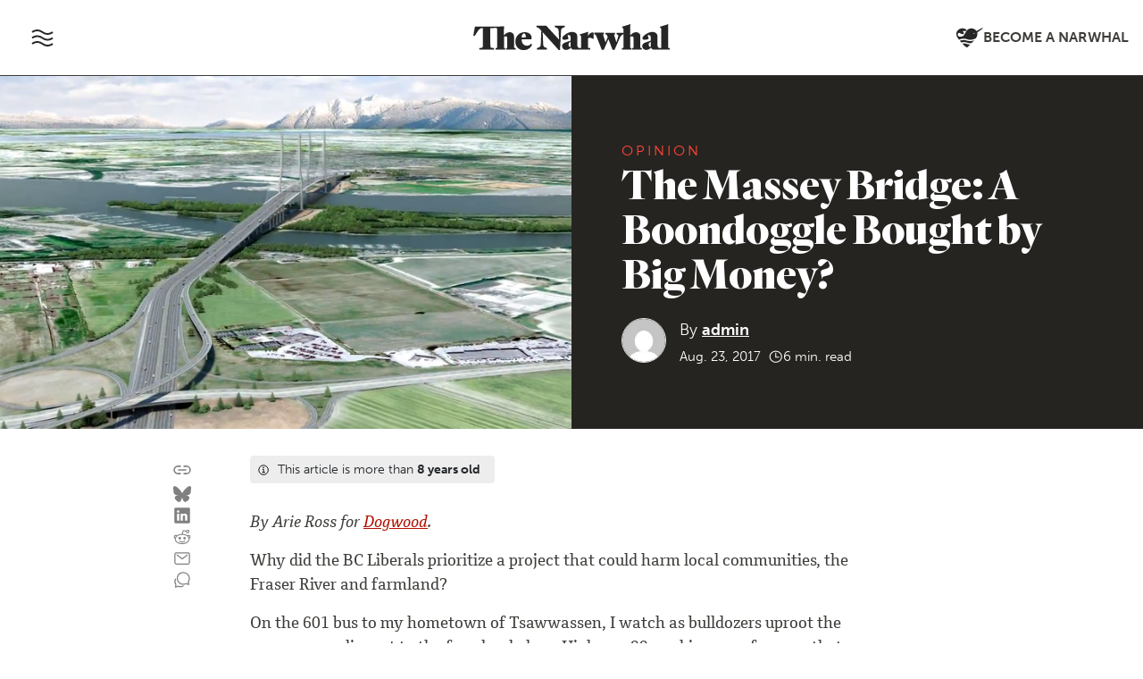

--- FILE ---
content_type: text/html; charset=UTF-8
request_url: https://thenarwhal.ca/massey-bridge-boondoggle-bought-big-money/
body_size: 30341
content:
<!DOCTYPE html>
<html lang="en" prefix="og: https://ogp.me/ns#">
<head>
<title>The Massey Bridge: A Boondoggle Bought by Big Money? | The Narwhal</title>
  <meta charset="utf-8">
	<meta name="viewport" content="width=device-width, initial-scale=1, shrink-to-fit=no">
	<meta name="google-site-verification" content="bPlo2IK6-w7CFu0zIkbw8eMd6bDaFbsQLG81DtfVkik" />
	
<!-- Search Engine Optimization by Rank Math PRO - https://rankmath.com/ -->
<meta name="description" content="By Arie Ross for Dogwood."/>
<meta name="robots" content="follow, index, max-snippet:-1, max-video-preview:-1, max-image-preview:large"/>
<link rel="canonical" href="https://thenarwhal.ca/massey-bridge-boondoggle-bought-big-money/" />
<meta property="og:locale" content="en_US" />
<meta property="og:type" content="article" />
<meta property="og:title" content="The Massey Bridge: A Boondoggle Bought by Big Money? | The Narwhal" />
<meta property="og:description" content="By Arie Ross for Dogwood." />
<meta property="og:url" content="https://thenarwhal.ca/massey-bridge-boondoggle-bought-big-money/" />
<meta property="og:site_name" content="The Narwhal" />
<meta property="article:publisher" content="https://www.facebook.com/thenarwhalca/" />
<meta property="article:tag" content="BC Liberals" />
<meta property="article:tag" content="corruption inquiry" />
<meta property="article:tag" content="Government" />
<meta property="article:tag" content="Massey Bridge" />
<meta property="article:tag" content="Opinion" />
<meta property="article:section" content="Opinion" />
<meta property="og:image" content="https://thenarwhal.ca/wp-content/uploads/2018/04/Massey-Bridge.png" />
<meta property="og:image:secure_url" content="https://thenarwhal.ca/wp-content/uploads/2018/04/Massey-Bridge.png" />
<meta property="og:image:width" content="826" />
<meta property="og:image:height" content="461" />
<meta property="og:image:alt" content="The Massey Bridge: A Boondoggle Bought by Big Money?" />
<meta property="og:image:type" content="image/png" />
<meta property="article:published_time" content="2017-08-23T16:58:45-07:00" />
<meta name="twitter:card" content="summary_large_image" />
<meta name="twitter:title" content="The Massey Bridge: A Boondoggle Bought by Big Money? | The Narwhal" />
<meta name="twitter:description" content="By Arie Ross for Dogwood." />
<meta name="twitter:site" content="@thenarwhalca" />
<meta name="twitter:creator" content="@thenarwhalca" />
<meta name="twitter:image" content="https://thenarwhal.ca/wp-content/uploads/2018/04/Massey-Bridge.png" />
<meta name="twitter:label1" content="Written by" />
<meta name="twitter:data1" content="admin" />
<meta name="twitter:label2" content="Time to read" />
<meta name="twitter:data2" content="5 minutes" />
<script type="application/ld+json" class="rank-math-schema-pro">{"@context":"https://schema.org","@graph":[{"@type":"Organization","@id":"https://thenarwhal.ca/#organization","name":"The Narwhal","sameAs":["https://www.facebook.com/thenarwhalca/","https://twitter.com/thenarwhalca","https://flipboard.com/@TheNarwhal","https://apple.news/TJxp7WzTaTcS_C-H79ka_CQ","https://www.linkedin.com/company/the-narwhal/","https://en.wikipedia.org/wiki/The_Narwhal"]},{"@type":"WebSite","@id":"https://thenarwhal.ca/#website","url":"https://thenarwhal.ca","name":"The Narwhal","publisher":{"@id":"https://thenarwhal.ca/#organization"},"inLanguage":"en-US"},{"@type":"ImageObject","@id":"https://thenarwhal.ca/wp-content/uploads/2018/04/Massey-Bridge.png","url":"https://thenarwhal.ca/wp-content/uploads/2018/04/Massey-Bridge.png","width":"826","height":"461","inLanguage":"en-US"},{"@type":"WebPage","@id":"https://thenarwhal.ca/massey-bridge-boondoggle-bought-big-money/#webpage","url":"https://thenarwhal.ca/massey-bridge-boondoggle-bought-big-money/","name":"The Massey Bridge: A Boondoggle Bought by Big Money? | The Narwhal","datePublished":"2017-08-23T16:58:45-07:00","dateModified":"2017-08-23T16:58:45-07:00","isPartOf":{"@id":"https://thenarwhal.ca/#website"},"primaryImageOfPage":{"@id":"https://thenarwhal.ca/wp-content/uploads/2018/04/Massey-Bridge.png"},"inLanguage":"en-US"},{"@type":"Person","@id":"https://thenarwhal.ca/massey-bridge-boondoggle-bought-big-money/","name":"admin","url":"https://thenarwhal.ca/massey-bridge-boondoggle-bought-big-money/","image":{"@type":"ImageObject","@id":"https://secure.gravatar.com/avatar/4396fcf6de9cfd2b4c9853af12dd1052f6dd46020ddc72d9155f022b16150d90?s=96&amp;d=mm&amp;r=g","url":"https://secure.gravatar.com/avatar/4396fcf6de9cfd2b4c9853af12dd1052f6dd46020ddc72d9155f022b16150d90?s=96&amp;d=mm&amp;r=g","caption":"admin","inLanguage":"en-US"}},{"@type":"NewsArticle","headline":"The Massey Bridge: A Boondoggle Bought by Big Money? | The Narwhal","datePublished":"2017-08-23T16:58:45-07:00","dateModified":"2017-08-23T16:58:45-07:00","articleSection":"Opinion","author":{"@id":"https://thenarwhal.ca/massey-bridge-boondoggle-bought-big-money/","name":"admin"},"publisher":{"@id":"https://thenarwhal.ca/#organization"},"description":"By Arie Ross for Dogwood.","copyrightYear":"2017","copyrightHolder":{"@id":"https://thenarwhal.ca/#organization"},"name":"The Massey Bridge: A Boondoggle Bought by Big Money? | The Narwhal","@id":"https://thenarwhal.ca/massey-bridge-boondoggle-bought-big-money/#richSnippet","isPartOf":{"@id":"https://thenarwhal.ca/massey-bridge-boondoggle-bought-big-money/#webpage"},"image":{"@id":"https://thenarwhal.ca/wp-content/uploads/2018/04/Massey-Bridge.png"},"inLanguage":"en-US","mainEntityOfPage":{"@id":"https://thenarwhal.ca/massey-bridge-boondoggle-bought-big-money/#webpage"}}]}</script>
<!-- /Rank Math WordPress SEO plugin -->

<link rel='dns-prefetch' href='//cdn.jsdelivr.net' />
<link rel='dns-prefetch' href='//use.typekit.net' />
<link rel='dns-prefetch' href='//www.googletagmanager.com' />
<link rel="alternate" type="application/rss+xml" title="The Narwhal &raquo; The Massey Bridge: A Boondoggle Bought by Big Money? Comments Feed" href="https://thenarwhal.ca/massey-bridge-boondoggle-bought-big-money/feed/" />
<style type="text/css">.brave_popup{display:none}</style><script data-no-optimize="1"> var brave_popup_data = {}; var bravepop_emailValidation=false; var brave_popup_videos = {};  var brave_popup_formData = {};var brave_popup_adminUser = false; var brave_popup_pageInfo = {"type":"single","pageID":3732,"singleType":"post"};  var bravepop_emailSuggestions={};</script><link rel="alternate" title="oEmbed (JSON)" type="application/json+oembed" href="https://thenarwhal.ca/wp-json/oembed/1.0/embed?url=https%3A%2F%2Fthenarwhal.ca%2Fmassey-bridge-boondoggle-bought-big-money%2F" />
<link rel="alternate" title="oEmbed (XML)" type="text/xml+oembed" href="https://thenarwhal.ca/wp-json/oembed/1.0/embed?url=https%3A%2F%2Fthenarwhal.ca%2Fmassey-bridge-boondoggle-bought-big-money%2F&#038;format=xml" />
<style id='wp-img-auto-sizes-contain-inline-css' type='text/css'>
img:is([sizes=auto i],[sizes^="auto," i]){contain-intrinsic-size:3000px 1500px}
/*# sourceURL=wp-img-auto-sizes-contain-inline-css */
</style>
<style id='wp-emoji-styles-inline-css' type='text/css'>

	img.wp-smiley, img.emoji {
		display: inline !important;
		border: none !important;
		box-shadow: none !important;
		height: 1em !important;
		width: 1em !important;
		margin: 0 0.07em !important;
		vertical-align: -0.1em !important;
		background: none !important;
		padding: 0 !important;
	}
/*# sourceURL=wp-emoji-styles-inline-css */
</style>
<style id='wp-block-library-inline-css' type='text/css'>
:root{--wp-block-synced-color:#7a00df;--wp-block-synced-color--rgb:122,0,223;--wp-bound-block-color:var(--wp-block-synced-color);--wp-editor-canvas-background:#ddd;--wp-admin-theme-color:#007cba;--wp-admin-theme-color--rgb:0,124,186;--wp-admin-theme-color-darker-10:#006ba1;--wp-admin-theme-color-darker-10--rgb:0,107,160.5;--wp-admin-theme-color-darker-20:#005a87;--wp-admin-theme-color-darker-20--rgb:0,90,135;--wp-admin-border-width-focus:2px}@media (min-resolution:192dpi){:root{--wp-admin-border-width-focus:1.5px}}.wp-element-button{cursor:pointer}:root .has-very-light-gray-background-color{background-color:#eee}:root .has-very-dark-gray-background-color{background-color:#313131}:root .has-very-light-gray-color{color:#eee}:root .has-very-dark-gray-color{color:#313131}:root .has-vivid-green-cyan-to-vivid-cyan-blue-gradient-background{background:linear-gradient(135deg,#00d084,#0693e3)}:root .has-purple-crush-gradient-background{background:linear-gradient(135deg,#34e2e4,#4721fb 50%,#ab1dfe)}:root .has-hazy-dawn-gradient-background{background:linear-gradient(135deg,#faaca8,#dad0ec)}:root .has-subdued-olive-gradient-background{background:linear-gradient(135deg,#fafae1,#67a671)}:root .has-atomic-cream-gradient-background{background:linear-gradient(135deg,#fdd79a,#004a59)}:root .has-nightshade-gradient-background{background:linear-gradient(135deg,#330968,#31cdcf)}:root .has-midnight-gradient-background{background:linear-gradient(135deg,#020381,#2874fc)}:root{--wp--preset--font-size--normal:16px;--wp--preset--font-size--huge:42px}.has-regular-font-size{font-size:1em}.has-larger-font-size{font-size:2.625em}.has-normal-font-size{font-size:var(--wp--preset--font-size--normal)}.has-huge-font-size{font-size:var(--wp--preset--font-size--huge)}.has-text-align-center{text-align:center}.has-text-align-left{text-align:left}.has-text-align-right{text-align:right}.has-fit-text{white-space:nowrap!important}#end-resizable-editor-section{display:none}.aligncenter{clear:both}.items-justified-left{justify-content:flex-start}.items-justified-center{justify-content:center}.items-justified-right{justify-content:flex-end}.items-justified-space-between{justify-content:space-between}.screen-reader-text{border:0;clip-path:inset(50%);height:1px;margin:-1px;overflow:hidden;padding:0;position:absolute;width:1px;word-wrap:normal!important}.screen-reader-text:focus{background-color:#ddd;clip-path:none;color:#444;display:block;font-size:1em;height:auto;left:5px;line-height:normal;padding:15px 23px 14px;text-decoration:none;top:5px;width:auto;z-index:100000}html :where(.has-border-color){border-style:solid}html :where([style*=border-top-color]){border-top-style:solid}html :where([style*=border-right-color]){border-right-style:solid}html :where([style*=border-bottom-color]){border-bottom-style:solid}html :where([style*=border-left-color]){border-left-style:solid}html :where([style*=border-width]){border-style:solid}html :where([style*=border-top-width]){border-top-style:solid}html :where([style*=border-right-width]){border-right-style:solid}html :where([style*=border-bottom-width]){border-bottom-style:solid}html :where([style*=border-left-width]){border-left-style:solid}html :where(img[class*=wp-image-]){height:auto;max-width:100%}:where(figure){margin:0 0 1em}html :where(.is-position-sticky){--wp-admin--admin-bar--position-offset:var(--wp-admin--admin-bar--height,0px)}@media screen and (max-width:600px){html :where(.is-position-sticky){--wp-admin--admin-bar--position-offset:0px}}

/*# sourceURL=wp-block-library-inline-css */
</style><style id='global-styles-inline-css' type='text/css'>
:root{--wp--preset--aspect-ratio--square: 1;--wp--preset--aspect-ratio--4-3: 4/3;--wp--preset--aspect-ratio--3-4: 3/4;--wp--preset--aspect-ratio--3-2: 3/2;--wp--preset--aspect-ratio--2-3: 2/3;--wp--preset--aspect-ratio--16-9: 16/9;--wp--preset--aspect-ratio--9-16: 9/16;--wp--preset--color--black: #212529;--wp--preset--color--cyan-bluish-gray: #abb8c3;--wp--preset--color--white: #FFFFFF;--wp--preset--color--pale-pink: #f78da7;--wp--preset--color--vivid-red: #cf2e2e;--wp--preset--color--luminous-vivid-orange: #ff6900;--wp--preset--color--luminous-vivid-amber: #fcb900;--wp--preset--color--light-green-cyan: #7bdcb5;--wp--preset--color--vivid-green-cyan: #00d084;--wp--preset--color--pale-cyan-blue: #8ed1fc;--wp--preset--color--vivid-cyan-blue: #0693e3;--wp--preset--color--vivid-purple: #9b51e0;--wp--preset--color--pure-black: #000000;--wp--preset--color--narwhal-grey: #403C39;--wp--preset--color--light-grey: #EDEDED;--wp--preset--color--medium-grey: #C9C9C9;--wp--preset--color--narwhal-red: #FC4237;--wp--preset--color--dark-red: #A80B00;--wp--preset--color--peachy: #C65E47;--wp--preset--color--light-green: #519153;--wp--preset--color--dark-teal: #255456;--wp--preset--color--light-blue: #7ACCCC;--wp--preset--color--yellow: #C4BE49;--wp--preset--color--purple: #724F7F;--wp--preset--gradient--vivid-cyan-blue-to-vivid-purple: linear-gradient(135deg,rgb(6,147,227) 0%,rgb(155,81,224) 100%);--wp--preset--gradient--light-green-cyan-to-vivid-green-cyan: linear-gradient(135deg,rgb(122,220,180) 0%,rgb(0,208,130) 100%);--wp--preset--gradient--luminous-vivid-amber-to-luminous-vivid-orange: linear-gradient(135deg,rgb(252,185,0) 0%,rgb(255,105,0) 100%);--wp--preset--gradient--luminous-vivid-orange-to-vivid-red: linear-gradient(135deg,rgb(255,105,0) 0%,rgb(207,46,46) 100%);--wp--preset--gradient--very-light-gray-to-cyan-bluish-gray: linear-gradient(135deg,rgb(238,238,238) 0%,rgb(169,184,195) 100%);--wp--preset--gradient--cool-to-warm-spectrum: linear-gradient(135deg,rgb(74,234,220) 0%,rgb(151,120,209) 20%,rgb(207,42,186) 40%,rgb(238,44,130) 60%,rgb(251,105,98) 80%,rgb(254,248,76) 100%);--wp--preset--gradient--blush-light-purple: linear-gradient(135deg,rgb(255,206,236) 0%,rgb(152,150,240) 100%);--wp--preset--gradient--blush-bordeaux: linear-gradient(135deg,rgb(254,205,165) 0%,rgb(254,45,45) 50%,rgb(107,0,62) 100%);--wp--preset--gradient--luminous-dusk: linear-gradient(135deg,rgb(255,203,112) 0%,rgb(199,81,192) 50%,rgb(65,88,208) 100%);--wp--preset--gradient--pale-ocean: linear-gradient(135deg,rgb(255,245,203) 0%,rgb(182,227,212) 50%,rgb(51,167,181) 100%);--wp--preset--gradient--electric-grass: linear-gradient(135deg,rgb(202,248,128) 0%,rgb(113,206,126) 100%);--wp--preset--gradient--midnight: linear-gradient(135deg,rgb(2,3,129) 0%,rgb(40,116,252) 100%);--wp--preset--font-size--small: 13px;--wp--preset--font-size--medium: 20px;--wp--preset--font-size--large: 36px;--wp--preset--font-size--x-large: 42px;--wp--preset--spacing--20: 0.44rem;--wp--preset--spacing--30: 0.67rem;--wp--preset--spacing--40: 1rem;--wp--preset--spacing--50: 1.5rem;--wp--preset--spacing--60: 2.25rem;--wp--preset--spacing--70: 3.38rem;--wp--preset--spacing--80: 5.06rem;--wp--preset--shadow--natural: 6px 6px 9px rgba(0, 0, 0, 0.2);--wp--preset--shadow--deep: 12px 12px 50px rgba(0, 0, 0, 0.4);--wp--preset--shadow--sharp: 6px 6px 0px rgba(0, 0, 0, 0.2);--wp--preset--shadow--outlined: 6px 6px 0px -3px rgb(255, 255, 255), 6px 6px rgb(0, 0, 0);--wp--preset--shadow--crisp: 6px 6px 0px rgb(0, 0, 0);}:where(.is-layout-flex){gap: 0.5em;}:where(.is-layout-grid){gap: 0.5em;}body .is-layout-flex{display: flex;}.is-layout-flex{flex-wrap: wrap;align-items: center;}.is-layout-flex > :is(*, div){margin: 0;}body .is-layout-grid{display: grid;}.is-layout-grid > :is(*, div){margin: 0;}:where(.wp-block-columns.is-layout-flex){gap: 2em;}:where(.wp-block-columns.is-layout-grid){gap: 2em;}:where(.wp-block-post-template.is-layout-flex){gap: 1.25em;}:where(.wp-block-post-template.is-layout-grid){gap: 1.25em;}.has-black-color{color: var(--wp--preset--color--black) !important;}.has-cyan-bluish-gray-color{color: var(--wp--preset--color--cyan-bluish-gray) !important;}.has-white-color{color: var(--wp--preset--color--white) !important;}.has-pale-pink-color{color: var(--wp--preset--color--pale-pink) !important;}.has-vivid-red-color{color: var(--wp--preset--color--vivid-red) !important;}.has-luminous-vivid-orange-color{color: var(--wp--preset--color--luminous-vivid-orange) !important;}.has-luminous-vivid-amber-color{color: var(--wp--preset--color--luminous-vivid-amber) !important;}.has-light-green-cyan-color{color: var(--wp--preset--color--light-green-cyan) !important;}.has-vivid-green-cyan-color{color: var(--wp--preset--color--vivid-green-cyan) !important;}.has-pale-cyan-blue-color{color: var(--wp--preset--color--pale-cyan-blue) !important;}.has-vivid-cyan-blue-color{color: var(--wp--preset--color--vivid-cyan-blue) !important;}.has-vivid-purple-color{color: var(--wp--preset--color--vivid-purple) !important;}.has-black-background-color{background-color: var(--wp--preset--color--black) !important;}.has-cyan-bluish-gray-background-color{background-color: var(--wp--preset--color--cyan-bluish-gray) !important;}.has-white-background-color{background-color: var(--wp--preset--color--white) !important;}.has-pale-pink-background-color{background-color: var(--wp--preset--color--pale-pink) !important;}.has-vivid-red-background-color{background-color: var(--wp--preset--color--vivid-red) !important;}.has-luminous-vivid-orange-background-color{background-color: var(--wp--preset--color--luminous-vivid-orange) !important;}.has-luminous-vivid-amber-background-color{background-color: var(--wp--preset--color--luminous-vivid-amber) !important;}.has-light-green-cyan-background-color{background-color: var(--wp--preset--color--light-green-cyan) !important;}.has-vivid-green-cyan-background-color{background-color: var(--wp--preset--color--vivid-green-cyan) !important;}.has-pale-cyan-blue-background-color{background-color: var(--wp--preset--color--pale-cyan-blue) !important;}.has-vivid-cyan-blue-background-color{background-color: var(--wp--preset--color--vivid-cyan-blue) !important;}.has-vivid-purple-background-color{background-color: var(--wp--preset--color--vivid-purple) !important;}.has-black-border-color{border-color: var(--wp--preset--color--black) !important;}.has-cyan-bluish-gray-border-color{border-color: var(--wp--preset--color--cyan-bluish-gray) !important;}.has-white-border-color{border-color: var(--wp--preset--color--white) !important;}.has-pale-pink-border-color{border-color: var(--wp--preset--color--pale-pink) !important;}.has-vivid-red-border-color{border-color: var(--wp--preset--color--vivid-red) !important;}.has-luminous-vivid-orange-border-color{border-color: var(--wp--preset--color--luminous-vivid-orange) !important;}.has-luminous-vivid-amber-border-color{border-color: var(--wp--preset--color--luminous-vivid-amber) !important;}.has-light-green-cyan-border-color{border-color: var(--wp--preset--color--light-green-cyan) !important;}.has-vivid-green-cyan-border-color{border-color: var(--wp--preset--color--vivid-green-cyan) !important;}.has-pale-cyan-blue-border-color{border-color: var(--wp--preset--color--pale-cyan-blue) !important;}.has-vivid-cyan-blue-border-color{border-color: var(--wp--preset--color--vivid-cyan-blue) !important;}.has-vivid-purple-border-color{border-color: var(--wp--preset--color--vivid-purple) !important;}.has-vivid-cyan-blue-to-vivid-purple-gradient-background{background: var(--wp--preset--gradient--vivid-cyan-blue-to-vivid-purple) !important;}.has-light-green-cyan-to-vivid-green-cyan-gradient-background{background: var(--wp--preset--gradient--light-green-cyan-to-vivid-green-cyan) !important;}.has-luminous-vivid-amber-to-luminous-vivid-orange-gradient-background{background: var(--wp--preset--gradient--luminous-vivid-amber-to-luminous-vivid-orange) !important;}.has-luminous-vivid-orange-to-vivid-red-gradient-background{background: var(--wp--preset--gradient--luminous-vivid-orange-to-vivid-red) !important;}.has-very-light-gray-to-cyan-bluish-gray-gradient-background{background: var(--wp--preset--gradient--very-light-gray-to-cyan-bluish-gray) !important;}.has-cool-to-warm-spectrum-gradient-background{background: var(--wp--preset--gradient--cool-to-warm-spectrum) !important;}.has-blush-light-purple-gradient-background{background: var(--wp--preset--gradient--blush-light-purple) !important;}.has-blush-bordeaux-gradient-background{background: var(--wp--preset--gradient--blush-bordeaux) !important;}.has-luminous-dusk-gradient-background{background: var(--wp--preset--gradient--luminous-dusk) !important;}.has-pale-ocean-gradient-background{background: var(--wp--preset--gradient--pale-ocean) !important;}.has-electric-grass-gradient-background{background: var(--wp--preset--gradient--electric-grass) !important;}.has-midnight-gradient-background{background: var(--wp--preset--gradient--midnight) !important;}.has-small-font-size{font-size: var(--wp--preset--font-size--small) !important;}.has-medium-font-size{font-size: var(--wp--preset--font-size--medium) !important;}.has-large-font-size{font-size: var(--wp--preset--font-size--large) !important;}.has-x-large-font-size{font-size: var(--wp--preset--font-size--x-large) !important;}
/*# sourceURL=global-styles-inline-css */
</style>

<style id='classic-theme-styles-inline-css' type='text/css'>
/*! This file is auto-generated */
.wp-block-button__link{color:#fff;background-color:#32373c;border-radius:9999px;box-shadow:none;text-decoration:none;padding:calc(.667em + 2px) calc(1.333em + 2px);font-size:1.125em}.wp-block-file__button{background:#32373c;color:#fff;text-decoration:none}
/*# sourceURL=/wp-includes/css/classic-themes.min.css */
</style>
<link rel='stylesheet' id='dashicons-css' href='https://thenarwhal.ca/wp-includes/css/dashicons.min.css?ver=6.9' type='text/css' media='all' />
<link rel='stylesheet' id='ppress-frontend-css' href='https://thenarwhal.ca/wp-content/plugins/wp-user-avatar/assets/css/frontend.min.css?ver=4.16.8' type='text/css' media='all' />
<link rel='stylesheet' id='ppress-flatpickr-css' href='https://thenarwhal.ca/wp-content/plugins/wp-user-avatar/assets/flatpickr/flatpickr.min.css?ver=4.16.8' type='text/css' media='all' />
<link rel='stylesheet' id='ppress-select2-css' href='https://thenarwhal.ca/wp-content/plugins/wp-user-avatar/assets/select2/select2.min.css?ver=6.9' type='text/css' media='all' />
<link rel='stylesheet' id='bootstrap-css' href='https://cdn.jsdelivr.net/npm/bootstrap@5.3.7/dist/css/bootstrap.min.css?ver=5.3.7' type='text/css' media='all' />
<link rel='stylesheet' id='swiper-css' href='https://cdn.jsdelivr.net/npm/swiper@11/swiper-bundle.min.css' type='text/css' media='all' />
<link rel='stylesheet' id='adobe-fonts-css' href='https://use.typekit.net/zud3cvn.css' type='text/css' media='all' />
<link rel='stylesheet' id='the-narwhal-main-css-css' href='https://thenarwhal.ca/wp-content/themes/thenarwhal/assets/css/main.css?ver=1769211913' type='text/css' media='all' />
<script type="text/javascript" src="https://thenarwhal.ca/wp-includes/js/jquery/jquery.min.js?ver=3.7.1" id="jquery-core-js"></script>
<script type="text/javascript" src="https://thenarwhal.ca/wp-includes/js/jquery/jquery-migrate.min.js?ver=3.4.1" id="jquery-migrate-js"></script>
<script type="text/javascript" src="https://thenarwhal.ca/wp-content/plugins/wp-user-avatar/assets/flatpickr/flatpickr.min.js?ver=4.16.8" id="ppress-flatpickr-js"></script>
<script type="text/javascript" src="https://thenarwhal.ca/wp-content/plugins/wp-user-avatar/assets/select2/select2.min.js?ver=4.16.8" id="ppress-select2-js"></script>
<link rel="https://api.w.org/" href="https://thenarwhal.ca/wp-json/" /><link rel="alternate" title="JSON" type="application/json" href="https://thenarwhal.ca/wp-json/wp/v2/posts/3732" /><link rel="EditURI" type="application/rsd+xml" title="RSD" href="https://thenarwhal.ca/xmlrpc.php?rsd" />
<meta name="generator" content="WordPress 6.9" />
<link rel='shortlink' href='https://thenarwhal.ca/?p=3732' />
<meta name="generator" content="Site Kit by Google 1.171.0" />
<!-- Google Tag Manager snippet added by Site Kit -->
<script type="text/javascript">
/* <![CDATA[ */

			( function( w, d, s, l, i ) {
				w[l] = w[l] || [];
				w[l].push( {'gtm.start': new Date().getTime(), event: 'gtm.js'} );
				var f = d.getElementsByTagName( s )[0],
					j = d.createElement( s ), dl = l != 'dataLayer' ? '&l=' + l : '';
				j.async = true;
				j.src = 'https://www.googletagmanager.com/gtm.js?id=' + i + dl;
				f.parentNode.insertBefore( j, f );
			} )( window, document, 'script', 'dataLayer', 'GTM-TC7NMVT' );
			
/* ]]> */
</script>

<!-- End Google Tag Manager snippet added by Site Kit -->
<link rel="icon" href="https://thenarwhal.ca/wp-content/uploads/2025/09/cropped-Narwhal-logo-circle-600x600-1-32x32.png" sizes="32x32" />
<link rel="icon" href="https://thenarwhal.ca/wp-content/uploads/2025/09/cropped-Narwhal-logo-circle-600x600-1-192x192.png" sizes="192x192" />
<link rel="apple-touch-icon" href="https://thenarwhal.ca/wp-content/uploads/2025/09/cropped-Narwhal-logo-circle-600x600-1-180x180.png" />
<meta name="msapplication-TileImage" content="https://thenarwhal.ca/wp-content/uploads/2025/09/cropped-Narwhal-logo-circle-600x600-1-270x270.png" />
		<style type="text/css" id="wp-custom-css">
			article.newsletter .article-content table {
	table-layout: fixed;
}

.wp-block-rank-math-toc-block ul {
	padding: 0;
	list-style-type: none;
	margin: 0 0 0.5rem;
	font-size: 0.9rem;
}

.page-id-151843 .brave_popup .brave_popup__step.brave_popup__step--embedded {
	margin-bottom: 10px;
}

.wp-block-rank-math-toc-block {
	margin-top: 1.5rem;
	margin-bottom: 1.5rem;
}

.border .wp-block-group__inner-container {
	margin-bottom: 0;
}

.page-id-151843 .bravepopup_embedded__floatclear {
	margin: 0;
}
 
.postid-153477 h2.wp-block-heading {
	scroll-margin-top: 90px;
}

.wp-block-rank-math-toc-block ul ul {
	padding-left: 1rem;
}

.wp-block-media-text.alignfull, .wp-block-margin-image.full_width, .alignfull {
	max-width: none !important;
}

.recent-posts_image-box {
	max-width: 100%;
	margin-left: 0;
	margin-right: 0;
}

.wp-block-media-text.alignwide, .alignwide {
	max-width: 1260px !important;
}

article .article-content .box-out p {
	margin-left: 0;
	margin-right: 0;
}

.outdated-article__label > span {
	padding: 0.3rem 0.5rem;
	display: inline-block;
}

.outdated-article__label > span span {
	display: inline;
}


.parallax-banner figcaption.title-block {
	width: 100%;
}

.layout__side-by-side span.article__time  {
	color: #fefefe;
}

@media (min-width: 960px) {
	.social-share {
		gap: 0.1rem;
		margin-top: 0;
	}
}

.article-content > iframe {
    border: 0;
    display: block;
    margin: 2rem 0;
    max-width: 100% !important;
}

.wp-block-gallery.has-nested-images figure.wp-block-image figcaption {
	text-shadow: none;
}

.wp-block-gallery.has-nested-images figure.wp-block-image img {
	height: auto !important;
}

@media (min-width:1200px) {
.layout__side-by-side .banner-caption {
	margin-top: 40px;
}
}

.layout__title-banner .single__title {
	top: -1.5rem;
}

.article-content img {
	max-width: 100% !important;
}

.intro__banner video {
	object-fit: cover;
}

aside.sidebar-content {
	position: static;
	padding: 1rem;
	margin: 2rem 0;
	background: #2B2926;
}

aside.sidebar-content h3, aside.sidebar-content p {
	color: white;
}

aside.sidebar-content p a {
	color: #FF4438;
}

aside.sidebar-content p {
	font-size: 0.9rem;
	font-family: 'museo-sans', sans-serif;
	font-size: 0.9rem;
	line-height: 1.4;
}

aside.sidebar-content h3 {
	margin: 0 0 1rem;
	font-size: 1.1rem;
	line-height: 1.5;
}

@media (min-width: 1520px) {
	aside.sidebar-content {
		position: absolute;
		top: 0;
    left: -360px;
    max-width: 320px;
    width: 100%;
		border-radius: 0.25rem;
	}
	.sidebar-reference {
		position: relative;
		height: 1px;
	}
}

.postid-135594 .popup-menu__container h2 {
	font-weight: 700;
}

.postid-135594 .article-byline .article-byline__advanced-byline {
font-family: "museo-sans", sans-serif;
}

.postid-135594 section#parties-platforms .accordion-body .wp-block-group:first-of-type {
	margin-top: 1rem;
}

.postid-135594 section#parties-platforms .accordion-body .wp-block-group:last-of-type {
	margin-bottom: 2rem;
}

.postid-135594 section#parties-platforms .accordion-body .wp-block-group {
	margin: 1rem 0 2rem;
}

div.shorts-wrapper {
	margin: 1.5rem 0;
}

div.shorts-wrapper iframe {
	max-width: 100%;
}

.is-style-image-actual-size figcaption { align-self: flex-start; }

.single__body .wp-block-image.is-style-image-actual-size { max-width: 100%; }

.wp-block-gallery.has-nested-images figure.wp-block-image:has(figcaption):before {
	display: none;
}

[data-wpr-lazyrender] {
	content-visibility: visible !important;
}

td.mcnTextContent img {
	width: auto;
}

.bluesky-embed {
	margin-left: auto;
  margin-right: auto;
}

.has-drop-cap:not(:focus):first-letter {
  line-height: 1 !important;
}

.custom-query-embed li {
	border: 1px solid #dcdcde;
}

.custom-query-embed li p, .wp-block-rank-math-toc-block h2 {
	font-family: "museo-sans",sans-serif;
  font-size: 16px;
  font-weight: 400;
  color: #A80B00;
  letter-spacing: 1px;
  text-transform: uppercase;
  display: block;
  margin-bottom: 10px;
}

.wp-block-rank-math-toc-block h2 {
	letter-spacing: 3px;
	color: black;
	margin-bottom: 0;
}

.custom-query-embed h2 {
	font-family: "cordale",serif;
	font-weight: 800;
	font-size: 24px;
	line-height: 26px;
	display: inline-block;
	margin: 0;
}

.custom-query-embed h2 a {
	text-decoration: none;
	color: #3E3C39;
}

.custom-query-embed h2 a:hover, .custom-query-embed h2 a:focus {
	color: #A80B00;
}

.custom-query-embed figure, .custom-query-embed div {
	margin: 0;
}

.custom-query-embed li > div div + div {
	padding: 15px;
}

@media (max-width: 781px) {
	.custom-query-embed li > div div + div {
	padding-top: 0;
	margin-top: -15px
}
}

.custom-query-embed li figure {
	max-height: 300px;
	width: 100%;
}

.custom-query-embed li figure img {
	margin-left: 0;
	object-position: top;
}

.brave_element__button_text, .navbar__menu img {
	pointer-events: none;
}

.timeline figure img {
	width: 100%;
}		</style>
		<noscript><style id="rocket-lazyload-nojs-css">.rll-youtube-player, [data-lazy-src]{display:none !important;}</style></noscript><link rel='stylesheet' id='multiple-authors-widget-css-css' href='https://thenarwhal.ca/wp-content/plugins/publishpress-authors-pro/lib/vendor/publishpress/publishpress-authors/src/assets/css/multiple-authors-widget.css?ver=4.10.1' type='text/css' media='all' />
<style id='multiple-authors-widget-css-inline-css' type='text/css'>
:root { --ppa-color-scheme: #655997; --ppa-color-scheme-active: #514779; }
/*# sourceURL=multiple-authors-widget-css-inline-css */
</style>
<link rel='stylesheet' id='multiple-authors-fontawesome-css' href='https://cdnjs.cloudflare.com/ajax/libs/font-awesome/6.7.1/css/all.min.css?ver=4.10.1' type='text/css' media='all' />
<link rel='stylesheet' id='bravepop_front_css-css' href='https://thenarwhal.ca/wp-content/plugins/bravepopup-pro/assets/css/frontend.min.css?ver=6.9' type='text/css' media='all' />
<meta name="generator" content="WP Rocket 3.20.2" data-wpr-features="wpr_lazyload_images wpr_desktop" /></head>


<body class="wp-singular post-template-default single single-post postid-3732 single-format-standard wp-theme-thenarwhal opinion">
	<div class="modal fade" id="menu-modal" tabIndex="-1" aria-hidden="true">
		<div class="modal-dialog">
			<div class="modal-content">
				<div class="header d-flex align-items-center gap-3 p-3">
				<button type="button" class="btn-close btn-lg fs-5" data-bs-dismiss="modal" aria-label="Close"></button>
				<a href="https://thenarwhal.ca/newsletter/" class="uxc small-button" id="menu-subscribe__link">Subscribe to our free newsletter</a>
				</div>
				<ul>
					<div class="container-fluid d-md-flex">
						<div class="popup-menu__section popup-menu--border">
							<h2>Explore</h2>
							<div class="popup-menu__column">
								<div class="menu-top-menu-container"><ul id="menu-top-menu" class="popup-menu__links"><li id="menu-item-4225" class="popup-menu__menu-item menu-item menu-item-type-taxonomy menu-item-object-category menu-item-4225"><a href="https://thenarwhal.ca/category/news/">News</a></li>
<li id="menu-item-4227" class="popup-menu__menu-item menu-item menu-item-type-taxonomy menu-item-object-category menu-item-4227"><a href="https://thenarwhal.ca/category/in-depth/">In-Depth</a></li>
<li id="menu-item-4229" class="popup-menu__menu-item menu-item menu-item-type-taxonomy menu-item-object-category menu-item-4229"><a href="https://thenarwhal.ca/category/explainer/">Explainers</a></li>
<li id="menu-item-4230" class="popup-menu__menu-item menu-item menu-item-type-taxonomy menu-item-object-category menu-item-4230"><a href="https://thenarwhal.ca/category/investigation/">Investigations</a></li>
<li id="menu-item-10843" class="menu-item menu-item-type-taxonomy menu-item-object-category menu-item-10843"><a href="https://thenarwhal.ca/category/on-the-ground/">On the ground</a></li>
<li id="menu-item-4231" class="popup-menu__menu-item menu-item menu-item-type-taxonomy menu-item-object-category menu-item-4231"><a href="https://thenarwhal.ca/category/photo-essay/">Photo Essays</a></li>
<li id="menu-item-4226" class="popup-menu__menu-item menu-item menu-item-type-taxonomy menu-item-object-category current-post-ancestor current-menu-parent current-post-parent menu-item-4226"><a href="https://thenarwhal.ca/category/opinion/">Opinion</a></li>
<li id="menu-item-34007" class="menu-item menu-item-type-taxonomy menu-item-object-category menu-item-34007"><a href="https://thenarwhal.ca/category/analysis/">Analysis</a></li>
<li id="menu-item-130383" class="menu-item menu-item-type-taxonomy menu-item-object-category menu-item-130383"><a href="https://thenarwhal.ca/category/moose-questionnaire/">The Moose</a></li>
<li id="menu-item-139950" class="menu-item menu-item-type-taxonomy menu-item-object-category menu-item-139950"><a href="https://thenarwhal.ca/category/video/">Video</a></li>
<li id="menu-item-11566" class="menu-item menu-item-type-taxonomy menu-item-object-category menu-item-11566"><a href="https://thenarwhal.ca/category/profiles/">Profiles</a></li>
<li id="menu-item-23754" class="menu-item menu-item-type-post_type menu-item-object-page menu-item-23754"><a href="https://thenarwhal.ca/newsletter/">Newsletter</a></li>
<li id="menu-item-42513" class="menu-item menu-item-type-taxonomy menu-item-object-category menu-item-42513"><a href="https://thenarwhal.ca/category/inside-the-narwhal/">Inside The Narwhal</a></li>
</ul></div>							</div>
							<div class="search__box">
								<form action="/" method="get">
									<input type="text" class="search__input" name="s" id="search" aria-label="Search" value="" />
								</form>
							</div>
						</div>
						<div class="popup-menu__section">
							<h2>Trending topics</h2>
							<div class="popup-menu__column">
								<div class="menu-topics-container"><ul id="menu-topics" class="popup-menu__links"><li id="menu-item-5882" class="menu-item menu-item-type-post_type menu-item-object-topics menu-item-5882"><a href="https://thenarwhal.ca/topics/arctic/">Arctic</a></li>
<li id="menu-item-133088" class="menu-item menu-item-type-custom menu-item-object-custom menu-item-133088"><a href="https://thenarwhal.ca/topics/canada-us-relations/">Canada-U.S. Relations</a></li>
<li id="menu-item-118908" class="menu-item menu-item-type-custom menu-item-object-custom menu-item-118908"><a href="https://thenarwhal.ca/topics/carbon-tax-canada/">Carbon Tax</a></li>
<li id="menu-item-4933" class="menu-item menu-item-type-post_type menu-item-object-topics menu-item-4933"><a href="https://thenarwhal.ca/topics/climate-change-canada/">Climate Change</a></li>
<li id="menu-item-4934" class="menu-item menu-item-type-post_type menu-item-object-topics menu-item-4934"><a href="https://thenarwhal.ca/topics/coal/">Coal</a></li>
<li id="menu-item-4935" class="menu-item menu-item-type-post_type menu-item-object-topics menu-item-4935"><a href="https://thenarwhal.ca/topics/corporate-influence/">Corporate Influence</a></li>
<li id="menu-item-4936" class="menu-item menu-item-type-post_type menu-item-object-topics menu-item-4936"><a href="https://thenarwhal.ca/topics/democracy/">Democracy</a></li>
<li id="menu-item-4938" class="menu-item menu-item-type-post_type menu-item-object-topics menu-item-4938"><a href="https://thenarwhal.ca/topics/forestry/">Forestry</a></li>
<li id="menu-item-4939" class="menu-item menu-item-type-post_type menu-item-object-topics menu-item-4939"><a href="https://thenarwhal.ca/topics/fracking/">Fracking</a></li>
<li id="menu-item-121115" class="menu-item menu-item-type-custom menu-item-object-custom menu-item-121115"><a href="https://thenarwhal.ca/topics/great-lakes-environment-issues/">Great Lakes</a></li>
<li id="menu-item-65858" class="menu-item menu-item-type-post_type menu-item-object-topics menu-item-65858"><a href="https://thenarwhal.ca/topics/indigenous-protected-areas/">Indigenous Protected Areas</a></li>
<li id="menu-item-4940" class="menu-item menu-item-type-post_type menu-item-object-topics menu-item-4940"><a href="https://thenarwhal.ca/topics/indigenous-rights/">Indigenous Rights</a></li>
<li id="menu-item-4941" class="menu-item menu-item-type-post_type menu-item-object-topics menu-item-4941"><a href="https://thenarwhal.ca/topics/lng/">LNG</a></li>
<li id="menu-item-4943" class="menu-item menu-item-type-post_type menu-item-object-topics menu-item-4943"><a href="https://thenarwhal.ca/topics/mining/">Mining</a></li>
<li id="menu-item-4944" class="menu-item menu-item-type-post_type menu-item-object-topics menu-item-4944"><a href="https://thenarwhal.ca/topics/offshore-drilling/">Offshore Drilling</a></li>
<li id="menu-item-4945" class="menu-item menu-item-type-post_type menu-item-object-topics menu-item-4945"><a href="https://thenarwhal.ca/topics/oilsands/">Oilsands</a></li>
<li id="menu-item-4947" class="menu-item menu-item-type-post_type menu-item-object-topics menu-item-4947"><a href="https://thenarwhal.ca/topics/renewable-energy/">Renewable Energy</a></li>
<li id="menu-item-4948" class="menu-item menu-item-type-post_type menu-item-object-topics menu-item-4948"><a href="https://thenarwhal.ca/topics/site-c-dam-bc/">Site C Dam</a></li>
<li id="menu-item-4949" class="menu-item menu-item-type-post_type menu-item-object-topics menu-item-4949"><a href="https://thenarwhal.ca/topics/solutions/">Solutions</a></li>
<li id="menu-item-4951" class="menu-item menu-item-type-post_type menu-item-object-topics menu-item-4951"><a href="https://thenarwhal.ca/topics/water/">Water</a></li>
<li id="menu-item-138317" class="menu-item menu-item-type-custom menu-item-object-custom menu-item-138317"><a href="https://thenarwhal.ca/topics/wildfires-in-canada/">Wildfires</a></li>
<li id="menu-item-4952" class="menu-item menu-item-type-post_type menu-item-object-topics menu-item-4952"><a href="https://thenarwhal.ca/topics/wildlife/">Wildlife</a></li>
</ul></div>							</div>
						</div>
					</div>
				</ul>
			</div>
		</div>
	</div>	
	<header>
		<nav id="top-nav" class="navbar fixed-top navbar__narwhal">
			<ul class="navbar-nav mt-0">
				<li class="nav-item dropdown navbar__block">
					<button 
						class="uxc navbar__menu p-0 border-0 bg-transparent"
						type="button"
						data-bs-toggle="modal"
						data-bs-target="#menu-modal"
						aria-label="Toggle navigation"
						id="menu__open">
						<img src="data:image/svg+xml,%3Csvg%20xmlns='http://www.w3.org/2000/svg'%20viewBox='0%200%200%200'%3E%3C/svg%3E" alt="" aria-hidden="true" data-lazy-src="https://thenarwhal.ca/wp-content/themes/thenarwhal/assets/img/wave-light.svg" /><noscript><img src="https://thenarwhal.ca/wp-content/themes/thenarwhal/assets/img/wave-light.svg" alt="" aria-hidden="true" /></noscript>
					</button>
				</li>
			</ul>
			<a class="uxc navbar-brand" href="https://thenarwhal.ca" id="navbar__logo">
				<img src="data:image/svg+xml,%3Csvg%20xmlns='http://www.w3.org/2000/svg'%20viewBox='0%200%200%200'%3E%3C/svg%3E" alt="The Narwhal Logo" data-lazy-src="https://thenarwhal.ca/wp-content/themes/thenarwhal/assets/img/narwhal-logo-light.svg"/><noscript><img src="https://thenarwhal.ca/wp-content/themes/thenarwhal/assets/img/narwhal-logo-light.svg" alt="The Narwhal Logo"/></noscript>
			</a>
			<a class="uxc navbar__donate__button" href="https://give.thenarwhal.ca/member/?utm_source=site-main&utm_medium=bar-top" target="_blank"><img class="donate-narwhal" src="data:image/svg+xml,%3Csvg%20xmlns='http://www.w3.org/2000/svg'%20viewBox='0%200%200%200'%3E%3C/svg%3E" alt="The Narwhal Donate icon" data-lazy-src="https://thenarwhal.ca/wp-content/themes/thenarwhal/assets/img/donate-narwhal.svg"/><noscript><img class="donate-narwhal" src="https://thenarwhal.ca/wp-content/themes/thenarwhal/assets/img/donate-narwhal.svg" alt="The Narwhal Donate icon"/></noscript><span>Become a Narwhal</span></a>
		</nav>
	</header>
    <article class="layout__side-by-side">
        <header class="featured-primary">   
                        <div class="intro__banner">
  <div class="intro__banner-smokescreen"></div><img width="826" height="461" src="data:image/svg+xml,%3Csvg%20xmlns='http://www.w3.org/2000/svg'%20viewBox='0%200%20826%20461'%3E%3C/svg%3E" class="intro__banner-img imgIn wp-post-image" alt="" id="header__img" decoding="async" fetchpriority="high" data-lazy-srcset="https://thenarwhal.ca/wp-content/uploads/2018/04/Massey-Bridge.png 826w, https://thenarwhal.ca/wp-content/uploads/2018/04/Massey-Bridge-760x424.png 760w, https://thenarwhal.ca/wp-content/uploads/2018/04/Massey-Bridge-450x251.png 450w, https://thenarwhal.ca/wp-content/uploads/2018/04/Massey-Bridge-20x11.png 20w" data-lazy-sizes="(max-width: 826px) 100vw, 826px" data-lazy-src="https://thenarwhal.ca/wp-content/uploads/2018/04/Massey-Bridge.png" /><noscript><img width="826" height="461" src="https://thenarwhal.ca/wp-content/uploads/2018/04/Massey-Bridge.png" class="intro__banner-img imgIn wp-post-image" alt="" id="header__img" decoding="async" fetchpriority="high" srcset="https://thenarwhal.ca/wp-content/uploads/2018/04/Massey-Bridge.png 826w, https://thenarwhal.ca/wp-content/uploads/2018/04/Massey-Bridge-760x424.png 760w, https://thenarwhal.ca/wp-content/uploads/2018/04/Massey-Bridge-450x251.png 450w, https://thenarwhal.ca/wp-content/uploads/2018/04/Massey-Bridge-20x11.png 20w" sizes="(max-width: 826px) 100vw, 826px" /></noscript></div>

 

<div class="container-fluid">
  <div class="content-width mt-5">
    <div class="single__title">
      		<div class="article__category">
			<a href="https://thenarwhal.ca/category/opinion/">
				Opinion			</a>
		</div>
	      <h1 class="intro__headline">
        The Massey Bridge: A Boondoggle Bought by Big Money?      </h1>
      <div class="intro__lead">
              </div>
    </div>
    <div class="article-byline d-flex">
  <div class="article-byline__avatar">
             <a href="https://thenarwhal.ca/massey-bridge-boondoggle-bought-big-money/" rel="author" title="admin" class="article__author-image">
            <img alt='admin' src="data:image/svg+xml,%3Csvg%20xmlns='http://www.w3.org/2000/svg'%20viewBox='0%200%2080%2080'%3E%3C/svg%3E" data-lazy-srcset='https://secure.gravatar.com/avatar/4396fcf6de9cfd2b4c9853af12dd1052f6dd46020ddc72d9155f022b16150d90?s=160&#038;d=mm&#038;r=g 2x' class='avatar avatar-80 photo' height='80' width='80' decoding='async' data-lazy-src="https://secure.gravatar.com/avatar/4396fcf6de9cfd2b4c9853af12dd1052f6dd46020ddc72d9155f022b16150d90?s=80&#038;d=mm&#038;r=g"/><noscript><img alt='admin' src='https://secure.gravatar.com/avatar/4396fcf6de9cfd2b4c9853af12dd1052f6dd46020ddc72d9155f022b16150d90?s=80&#038;d=mm&#038;r=g' srcset='https://secure.gravatar.com/avatar/4396fcf6de9cfd2b4c9853af12dd1052f6dd46020ddc72d9155f022b16150d90?s=160&#038;d=mm&#038;r=g 2x' class='avatar avatar-80 photo' height='80' width='80' decoding='async'/></noscript>                 
        </a>               
                        
  </div>
  <div class="article-byline__meta">
    <div class="article-byline__authors">
      <p class="article__authors">By <a href="https://thenarwhal.ca/massey-bridge-boondoggle-bought-big-money/">admin</a></p>    </div>
              <div class="d-flex flex-wrap items-center">
  <span class="article-byline__date"><span>Aug. 23, 2017</span></span>      <span class="article__time d-inline-flex gap-1 items-center"><img class="inline-icon" height="15" width="15" alt="clock" src="data:image/svg+xml,%3Csvg%20xmlns='http://www.w3.org/2000/svg'%20viewBox='0%200%2015%2015'%3E%3C/svg%3E" aria-hidden="true" data-lazy-src="https://thenarwhal.ca/wp-content/themes/thenarwhal/assets/icons/time-outline.svg" /><noscript><img class="inline-icon" height="15" width="15" alt="clock" src="https://thenarwhal.ca/wp-content/themes/thenarwhal/assets/icons/time-outline.svg" aria-hidden="true" /></noscript> 6 min. read</span>
  </div>  </div>
</div>      </div>
</div>        </header>
        <div class="container-fluid">
            <div class="social-share">
    <p>Share</p>
    <button
        type="button"
        id="copy-url__btn"
        class="uxc"
        data-bs-toggle="tooltip"
        data-bs-placement="top"
        data-bs-trigger="click"
        data-bs-title="Copy this link"
        data-url=https://thenarwhal.ca/massey-bridge-boondoggle-bought-big-money/        aria-label="Copy this URL to your clipboard">
        <img id="share-open" aria-hidden="true" width="22" height="22" src="data:image/svg+xml,%3Csvg%20xmlns='http://www.w3.org/2000/svg'%20viewBox='0%200%2022%2022'%3E%3C/svg%3E" alt="Link" data-lazy-src="https://thenarwhal.ca/wp-content/themes/thenarwhal/assets/icons/link-outline.svg" /><noscript><img id="share-open" aria-hidden="true" width="22" height="22" src="https://thenarwhal.ca/wp-content/themes/thenarwhal/assets/icons/link-outline.svg" alt="Link" /></noscript>
    </button>
    <a id="bs-share__btn" title="Share on Bluesky" href="https://bsky.app/intent/compose?text=The Massey Bridge: A Boondoggle Bought by Big Money?: https://thenarwhal.ca/massey-bridge-boondoggle-bought-big-money/" class="social-share__links uxc" target="_blank" aria-label="Share on Bluesky"><img aria-hidden="true" width="20" height="20" src="data:image/svg+xml,%3Csvg%20xmlns='http://www.w3.org/2000/svg'%20viewBox='0%200%2020%2020'%3E%3C/svg%3E" alt="Bluesky" data-lazy-src="https://thenarwhal.ca/wp-content/themes/thenarwhal/assets/icons/bluesky.svg" /><noscript><img aria-hidden="true" width="20" height="20" src="https://thenarwhal.ca/wp-content/themes/thenarwhal/assets/icons/bluesky.svg" alt="Bluesky" /></noscript></a><a id="li-share__btn" title="Share on LinkedIn" href="https://www.linkedin.com/sharing/share-offsite?mini=true&url=https://thenarwhal.ca/massey-bridge-boondoggle-bought-big-money//&title=The Massey Bridge: A Boondoggle Bought by Big Money?" class="social-share__links uxc" target="_blank" aria-label="Share on LinkedIn"><img aria-hidden="true" width="20" height="20" src="data:image/svg+xml,%3Csvg%20xmlns='http://www.w3.org/2000/svg'%20viewBox='0%200%2020%2020'%3E%3C/svg%3E" alt="LinkedIn" data-lazy-src="https://thenarwhal.ca/wp-content/themes/thenarwhal/assets/icons/logo-linkedin.svg" /><noscript><img aria-hidden="true" width="20" height="20" src="https://thenarwhal.ca/wp-content/themes/thenarwhal/assets/icons/logo-linkedin.svg" alt="LinkedIn" /></noscript></a><a id="re-share__btn" title="Share on reddit" href="https://www.reddit.com/submit?url=https://thenarwhal.ca/massey-bridge-boondoggle-bought-big-money/&title=The Massey Bridge: A Boondoggle Bought by Big Money?" class="social-share__links uxc" target="_blank" aria-label="Share on reddit"><img aria-hidden="true" width="20" height="20" src="data:image/svg+xml,%3Csvg%20xmlns='http://www.w3.org/2000/svg'%20viewBox='0%200%2020%2020'%3E%3C/svg%3E" alt="Reddit" data-lazy-src="https://thenarwhal.ca/wp-content/themes/thenarwhal/assets/icons/logo-reddit.svg" /><noscript><img aria-hidden="true" width="20" height="20" src="https://thenarwhal.ca/wp-content/themes/thenarwhal/assets/icons/logo-reddit.svg" alt="Reddit" /></noscript></a><a id="em-share__btn" title="Share by email" href="/cdn-cgi/l/email-protection#[base64]" class="social-share__links uxc" target="_blank" aria-label="Share by email"><img aria-hidden="true" width="20" height="20" src="data:image/svg+xml,%3Csvg%20xmlns='http://www.w3.org/2000/svg'%20viewBox='0%200%2020%2020'%3E%3C/svg%3E" alt="Mail" data-lazy-src="https://thenarwhal.ca/wp-content/themes/thenarwhal/assets/icons/mail-outline.svg" /><noscript><img aria-hidden="true" width="20" height="20" src="https://thenarwhal.ca/wp-content/themes/thenarwhal/assets/icons/mail-outline.svg" alt="Mail" /></noscript></a>
    <a id="comments__btn" title="View comments section" href="#comment__section" class="social-share__links uxc" aria-label="View comment section"><img aria-hidden="true" width="20" height="20" src="data:image/svg+xml,%3Csvg%20xmlns='http://www.w3.org/2000/svg'%20viewBox='0%200%2020%2020'%3E%3C/svg%3E" alt="Chat bubbles" data-lazy-src="https://thenarwhal.ca/wp-content/themes/thenarwhal/assets/icons/chatbubbles-outline.svg" /><noscript><img aria-hidden="true" width="20" height="20" src="https://thenarwhal.ca/wp-content/themes/thenarwhal/assets/icons/chatbubbles-outline.svg" alt="Chat bubbles" /></noscript></a>
</div>        
            <div class="outdated-article__label">
    <span>
        <img alt="Info" class="inline-icon" height="15" width="15" src="data:image/svg+xml,%3Csvg%20xmlns='http://www.w3.org/2000/svg'%20viewBox='0%200%2015%2015'%3E%3C/svg%3E" aria-hidden="true" data-lazy-src="https://thenarwhal.ca/wp-content/themes/thenarwhal/assets/icons/information-circle-outline.svg" /><noscript><img alt="Info" class="inline-icon" height="15" width="15" src="https://thenarwhal.ca/wp-content/themes/thenarwhal/assets/icons/information-circle-outline.svg" aria-hidden="true" /></noscript><span>This article is more than <strong>8 years old</strong></span>
    </span>
</div>
            <div class="article-content">
                <p><em>By Arie Ross for <a href="https://dogwoodbc.ca/massey-bridge-big-money/" rel="noopener">Dogwood</a>.</em></p>
<p>Why did the BC Liberals prioritize a project that could harm local communities, the Fraser River and farmland?</p>
<p>On the 601 bus to my hometown of Tsawwassen, I watch as bulldozers uproot the evergreens adjacent to the farmland along Highway 99, making way for a costly ten lane bridge built in the interests of industry. I imagine dredgers forcing themselves on the river bed, scraping at the sediment and defiling the critical salmon habitat.</p>
<p>The colossal pet project of the BC Liberal party &mdash; the controversial $3.5 billion Massey Bridge forced upon unwilling municipalities &mdash; is just another reason why we need&nbsp;<a href="http://www.corruptbc.ca/" rel="noopener" target="_blank">a corruption inquiry</a>&nbsp;in B.C.</p>
<p><!--break--></p>
<p>Why was this $3.5 billion project, which impacts the health of my family and my neighbours while bulldozing food producing farmland, so important to the BC Liberals? Massive donations from proponents and prospective contractors to their party could hold the answer.</p>
<p>While our new NDP government suggests we&nbsp;<a href="https://www.theglobeandmail.com/news/british-columbia/bc-ndp-would-side-with-mayors-on-massey-tunnel-replacement-project/article34341811/" rel="noopener" target="_blank">defer to the mayors</a>&nbsp;of affected communities on the fate of this bridge &mdash; which would yield a resounding&nbsp;<em>no</em>&nbsp;&mdash; construction on the Massey tunnel replacement project has already begun. For residents of Delta and Richmond, it is an unwelcome hangover from the BC Liberal reign.</p>
<p>Experts question the usefulness and safety of this project. How is it meant to relieve congestion when it includes minimal plans for&nbsp;<a href="http://www.metronews.ca/news/vancouver/2017/05/05/massey-bridge-would-cost-12-billion-bc-ndp.html" rel="noopener" target="_blank">public transit</a>?&nbsp;I shudder at the fact the municipalities and citizens affected asked for a comprehensive environmental review under the Canadian Environmental Assessment Act (CEAA), but the Trudeau government&nbsp;<a href="https://dogwoodbc.ca/that-ship-sailed-massey-bridge/" rel="noopener" target="_blank">denied the request</a>. Apparently residents south of the Fraser don&rsquo;t deserve to know about the impacts a massive bridge would have on their health and safety.</p>
<p>And while those who make their home in Delta, like my family, face unknown risks from increased coal barges and LNG tankers, many companies will benefit from the removal of the Massey Tunnel.</p>
<h2>Making Room for Tankers on the Fraser River</h2>
<p>Unlike the tunnel, a new bridge would make room to dredge the Fraser River, allowing for larger ships to reach ports upriver and spur on further development for private gain.</p>
<p><a href="https://thenarwhal.ca/2016/04/20/vancouver-port-regulator-under-conflict-interest-fire-over-coal-lobby-membership" rel="noopener" target="_blank">Fraser Surrey Docks</a>, the company still hoping to build a thermal coal export terminal on the Fraser River, would certainly benefit from a bridge. Maybe that is why they gave $14,575 to the provincial Liberal party while they were in control of the decision. They also&nbsp;<a href="https://lobbycanada.gc.ca/app/secure/ocl/lrs/do/vwRg?cno=305405&amp;regId=812275&amp;blnk=1" rel="noopener" target="_blank">lobbied the feds</a>&nbsp;to have the tunnel removed so they can move full ocean-going vessels of coal down the river, past residential neighbourhoods, over fish habitat, and out to sea.</p>
<p>Another company with a massive stake in this bridge is Fraser River Pile and Dredge, who donated $24,876 to the BC Liberals. When the river needs to be dredged for the construction of the bridge after the tunnel is removed, this is the company for the job. They are the largest dredging company in the country and are already contracted by the Port of Vancouver to&nbsp;<a href="http://www.sqwalk.com/q/massey-tunnel-replacement-key-canadas-economy-vbot-president-says" rel="noopener" target="_blank">routinely clear out the Fraser</a>.</p>
<p>FortisBC is looking to expand their fracked gas operations at the Tilbury LNG facility and&nbsp;<a href="http://vancouversun.com/news/local-news/delta-lng-plant-touts-public-safety-as-paramount-amid-massive-400m-expansion" rel="noopener" target="_blank">bring more tankers up the Fraser</a>. The removal of the tunnel would allow for larger, fuller supertankers to reach their facilities. They donated $186,024 to the BC Liberals and will spend&nbsp;<a href="https://bcjobsplan.gov.bc.ca/app/uploads/sites/21/2017/02/Natural-Gas-1.pdf" rel="noopener" target="_blank">$400 million on their expansion project</a>&nbsp;in Delta.</p>
<blockquote class="twitter-tweet" data-lang="en">
<p lang="en" dir="ltr">The <a href="https://twitter.com/hashtag/MasseyBridge?src=hash" rel="noopener">#MasseyBridge</a>: A Boondoggle Bought by <a href="https://twitter.com/hashtag/BigMoney?src=hash" rel="noopener">#BigMoney</a>? <a href="https://t.co/h4okmfNTgA">https://t.co/h4okmfNTgA</a> <a href="https://twitter.com/hashtag/bcpoli?src=hash" rel="noopener">#bcpoli</a> <a href="https://twitter.com/hashtag/corruptioninquiry?src=hash" rel="noopener">#corruptioninquiry</a> <a href="https://twitter.com/dogwoodbc" rel="noopener">@dogwoodbc</a></p>
<p>&mdash; DeSmog Canada (@DeSmogCanada) <a href="https://twitter.com/DeSmogCanada/status/900404624682647553" rel="noopener">August 23, 2017</a></p></blockquote>
<p><script data-cfasync="false" src="/cdn-cgi/scripts/5c5dd728/cloudflare-static/email-decode.min.js"></script><script async src="//platform.twitter.com/widgets.js" charset="utf-8"></script></p>
<h2>Bridge Bidders are Also Big Donors&nbsp;</h2>
<p>In October 2016, the&nbsp;<a href="https://news.gov.bc.ca/releases/2016TRAN0291-001881" rel="noopener" target="_blank">shortlist for contractors</a>&nbsp;to design and build the Massey Bridge was released, revealing Gateway Mobility Solutions, Lower Mainland Connectors and Pacific Skyway Partners as the lucky bidders:</p>
<p class="rtecenter"><img decoding="async" alt="" data-lazy-sizes="(max-width: 653px) 100vw, 653px" src="data:image/svg+xml,%3Csvg%20xmlns='http://www.w3.org/2000/svg'%20viewBox='0%200%200%200'%3E%3C/svg%3E" data-lazy-srcset="https://dogwoodbc.ca/wp-content/uploads/2017/08/Massey-Bridge-shortlist-768x429.png 768w, https://dogwoodbc.ca/wp-content/uploads/2017/08/Massey-Bridge-shortlist-600x335.png 600w, https://dogwoodbc.ca/wp-content/uploads/2017/08/Massey-Bridge-shortlist-420x235.png 420w, https://dogwoodbc.ca/wp-content/uploads/2017/08/Massey-Bridge-shortlist.png 800w" style="border: 0px; vertical-align: middle; height: 365px; width: 653px;" data-lazy-src="https://dogwoodbc.ca/wp-content/uploads/2017/08/Massey-Bridge-shortlist-768x429.png" /><noscript><img decoding="async" alt="" sizes="(max-width: 653px) 100vw, 653px" src="https://dogwoodbc.ca/wp-content/uploads/2017/08/Massey-Bridge-shortlist-768x429.png" srcset="https://dogwoodbc.ca/wp-content/uploads/2017/08/Massey-Bridge-shortlist-768x429.png 768w, https://dogwoodbc.ca/wp-content/uploads/2017/08/Massey-Bridge-shortlist-600x335.png 600w, https://dogwoodbc.ca/wp-content/uploads/2017/08/Massey-Bridge-shortlist-420x235.png 420w, https://dogwoodbc.ca/wp-content/uploads/2017/08/Massey-Bridge-shortlist.png 800w" style="border: 0px; vertical-align: middle; height: 365px; width: 653px;" /></noscript></p>
<p>One of the equity partners of&nbsp;Gateway Mobility Solutions, Aecon Group (Canada&rsquo;s largest publicly traded construction company), donated $32,500 to the BC Liberals. Flatiron Constructors, one of the design-build contractors, also donated $12,800. In total, the Gateway Mobility Solutions partnership has donated $45,300 to the BC Liberals since 2009.</p>
<p>Together, the&nbsp;Lower Mainland Connectors&nbsp;group donated $200,895 to the BC Liberals. $111,675 of this came from Kiewit Contractors, which is headquartered in Nebraska and is one of the largest private contractors in the world. BA Blacktop, one of the design-build contractors for this team of bidders, also donated $72,170.</p>
<p>It should be noted that this contractor group also includes the Macquarie Group, the Australian company that owns Fraser Surrey Docks. Macquarie donated $17,050 to the Liberals to try to secure all of their interests.</p>
<p>The final contender for the contracts,&nbsp;Pacific Skyway Partners, includes SNC-Lavalin, a company that has been banned from applying for World Bank contracts and involved in corruption scandals in&nbsp;<a href="https://dogwoodbc.ca/bid-rigging-political-bribes/" rel="noopener" target="_blank">Quebec.</a>&nbsp;They also conducted the&nbsp;<a href="https://dogwoodbc.ca/daryl-wakeham-pmv-agm-experience/" rel="noopener" target="_blank">ludicrous environmental study</a>&nbsp;of the Fraser Surrey Docks coal transshipment project deemed entirely inadequate by health care providers and municipalities. This occurred after SNC-Lavalin bought a<a href="https://thenarwhal.ca/2016/04/20/vancouver-port-regulator-under-conflict-interest-fire-over-coal-lobby-membership" rel="noopener" target="_blank">&nbsp;23 per cent share in AltaLink</a>, an electricity transmission company from Macquarie Essential Assets Partnership &mdash; a member of the Macquarie Group, again owners of Fraser Surrey Docks.</p>
<p>SNC-Lavalin has donated $27,647 to the BC Liberals. Their former board chairman, Gwyn Morgan, has personally donated more than $245,500. His wife, Patricia Trottier, donated $15,000 to the party. Morgan is also the founder of the oil and gas company EnCana, a company that has donated $1,243,751 to the BC Liberals. Further, Morgan was a key advisor and confidant of Christy Clark.</p>
<h2>Big Bridge, Big Money</h2>
<p>All this begs an important question: Is the new Massey bridge really in the interest of commuters, or industry insiders with massive pocket books and a cheque with the BC Liberals&rsquo; name on it?</p>
<p>For too long, it has looked like Big Money has bought political favours in this province. We need to know for certain if decisions, like building the Massey Bridge, were made under the influence of political donations. If approvals were granted to favour donors at the detriment of British Columbians&rsquo; health and safety, they need to be sent back to the drawing board and reassessed.</p>
<p>There is a way to develop a good transit plan without jeopardizing the safety of local communities, the health of the Fraser River and the animals that rely on it, all while protecting local farmland. No one denies the need for a new crossing of the Fraser, but there are certainly alternatives to a $3.5 billion dollar bridge wrapped in a bow for industry that taxpayers will be forced to pay for. Even certain&nbsp;<a href="http://www.cbc.ca/news/canada/british-columbia/longshoreman-traffic-congestion-1.4204415" rel="noopener" target="_blank">Longshoremen</a>&nbsp;have suggested that there are other options to ease congestion without removing the tunnel.</p>
<p>Big Money has secured its interests over those of British Columbians for long enough. Our government not only needs to act on their promise to ban Big Money fast &mdash; they need to begin&nbsp;<a href="http://www.corruptbc.ca/" rel="noopener" target="_blank">a corruption inquiry</a>&nbsp;to dredge up the facts and stop these harmful projects before it&rsquo;s too late.</p>
<p><span style="font-size:11px;"><em>Image: Artist&#39;s rendering of the&nbsp;Massey Bridge. Photo: Government of B.C.</em></span></p>
<p><span style="font-size:12px;"> </span></p>
                            </div>
            <div class="article_widget_end">            <script>
               
               document.addEventListener("DOMContentLoaded", function(event) {
                  brave_popup_data[49320] = {
                  title: 'End of article donate appeal',
                  type: 'content',
                  fonts: ["brave_custom-Museo Sans Bold","brave_custom-Cordale","brave_custom-Museo Sans"],
                  advancedAnimation:false,
                  hasAnimation: false,
                  hasContAnim:  false,
                  animationData: [{"desktop":{"elements":[],"totalDuration":0},"mobile":{"elements":[],"totalDuration":0}}],
                  videoData: [],
                  hasYoutube: false,
                  hasVimeo: false,
                  settings: {"goal":"custom","goalAction":{"step":0,"type":"click","elementIDs":{"mobile":"-N-9y8cKdvTwqoUQtqnZ,-N0biEoPozAhAjz9I5dS,-N0biEoPozAhAjz9I5dT","desktop":"-N-9xXFjXBwwDNWNZAWs,-N0biEoPozAhAjz9I5dO,-N0biEoPozAhAjz9I5dP"}},"audience":{},"frequency":{},"placement":{"popup_exclude_filter":true,"exclude_popups":[93881],"body_class_filter":true,"body_classes_exclude":"postid-134925"},"trigger":{},"notification":{"analyticsGoal":true}},
                  close: [{"desktop":{},"mobile":{}}],
                  forceLoad: false,
                  forceStep: false,
                  hasDesktopEmbed: true,
                  hasMobileEmbed: true,
                  hasLoginElement: false,
                  schedule:{},
                  parentID:false,
                  variants: [49320,131647],
                  embedLock: false,
                  ajaxLoad: false,
                  ajaxLoaded: false,
                  timers: [],
               }
                  brave_init_popup(49320, brave_popup_data[49320]);
               });

                        </script>
                  <style type='text/css'>
               #brave_popup_49320__step__0 .brave_popup__step__desktop .brave_popup__step__inner{ width: 730px;  height: 745px;margin-top:-373px;font-family:brave_custom-Museo Sans;}#brave_popup_49320__step__0 .brave_popup__step__desktop .brave_element__wrap{ font-family:brave_custom-Museo Sans;}#brave_popup_49320__step__0 .brave_popup__step__desktop .brave_popup__step__content{ background-color: rgba(238,238,238, 1); }#brave_popup_49320__step__0 .brave_popup__step__desktop .brave_popup__step__overlay{ background-color: rgba(0,0,0, 0.7);}#brave_popup_49320__step__0 .brave_popup__step__desktop .brave_popup__close{ font-size:24px; width:24px; color:rgba(0,0,0, 1);top:-32px}
                        #brave_popup_49320__step__0 .brave_popup__step__desktop .brave_popup__close svg{ width:24px; height:24px;}
                        #brave_popup_49320__step__0 .brave_popup__step__desktop .brave_popup__close svg path{ fill:rgba(0,0,0, 1);}#brave_popup_49320__step__0 #brave_element--N0biEoPozAhAjz9I5dM{ width: 740px;height: 11px;top: -5px;left: -5px;z-index: 0;}#brave_popup_49320__step__0 #brave_element--N0biEoPozAhAjz9I5dN{ width: 582px;height: 38px;top: 42px;left: 46px;z-index: 1;}#brave_popup_49320__step__0 #brave_element--N0biEoPozAhAjz9I5dO{ width: 628px;height: 507px;top: 91.997px;left: 46.9879px;z-index: 2;}#brave_popup_49320__step__0 #brave_element--N0biEoPozAhAjz9I5dP{ width: 480px;height: 40px;top: 660px;left: 51.984375px;z-index: 3;}#brave_popup_49320__step__0 .brave_popup__step__mobile .brave_popup__step__inner{ width: 360px;  height: 1113px;margin-top:-557px;font-family:brave_custom-Museo Sans;}#brave_popup_49320__step__0 .brave_popup__step__mobile .brave_element__wrap{ font-family:brave_custom-Museo Sans;}#brave_popup_49320__step__0 .brave_popup__step__mobile .brave_popup__step__content{ background-color: rgba(238,238,238, 1); }#brave_popup_49320__step__0 .brave_popup__step__mobile .brave_popup__step__overlay{ background-color: rgba(0,0,0, 0.7);}#brave_popup_49320__step__0 .brave_popup__step__mobile .brave_popup__close{ font-size:24px; width:24px; color:rgba(0,0,0, 1);top:-32px}
                        #brave_popup_49320__step__0 .brave_popup__step__mobile .brave_popup__close svg{ width:24px; height:24px;}
                        #brave_popup_49320__step__0 .brave_popup__step__mobile .brave_popup__close svg path{ fill:rgba(0,0,0, 1);}#brave_popup_49320__step__0 #brave_element--N0biEoPozAhAjz9I5dQ{ width: 408px;height: 10px;top: -2px;left: -45px;z-index: 0;}#brave_popup_49320__step__0 #brave_element--N0biEoPozAhAjz9I5dR{ width: 333px;height: 80px;top: 35px;left: 8.99304px;z-index: 1;}#brave_popup_49320__step__0 #brave_element--N0biEoPozAhAjz9I5dS{ width: 331px;height: 951px;top: 117.9965px;left: 10.9983px;z-index: 2;}#brave_popup_49320__step__0 #brave_element--N0biEoPozAhAjz9I5dT{ width: 338px;height: 42px;top: 1034.984375px;left: 10px;z-index: 3;}#brave_popup_49320__step__0 #brave_element--N0biEoPozAhAjz9I5dM .brave_element_shape-icon{ font-size:730px;}#brave_popup_49320__step__0 #brave_element--N0biEoPozAhAjz9I5dN .brave_element__text_inner{
            font-size: 30px;font-family: 'brave_custom-Museo Sans Bold';line-height: 1.2em;font-weight: bold;color: rgba(62,60,57, 1);}#brave_popup_49320__step__0 #brave_element--N0biEoPozAhAjz9I5dO .brave_element__text_inner{
            font-size: 18px;font-family: 'brave_custom-Cordale';line-height: 1.5em;letter-spacing: -1.2px;color: rgba(62,60,57, 1);}#brave_popup_49320__step__0 #brave_element--N0biEoPozAhAjz9I5dP .brave_element__styler{
            font-size: 20px;font-family: brave_custom-Museo Sans;border-radius: 50px;color: rgba(255,255,255, 1);background-color: rgba(179,15,0, 1);line-height: 40px;}#brave_popup_49320__step__0 #brave_element--N0biEoPozAhAjz9I5dQ .brave_element_shape-icon{ font-size:398px;}#brave_popup_49320__step__0 #brave_element--N0biEoPozAhAjz9I5dR .brave_element__text_inner{
            font-size: 24px;font-family: 'brave_custom-Museo Sans Bold';line-height: 1.5em;font-weight: bold;color: rgba(62,60,57, 1);}#brave_popup_49320__step__0 #brave_element--N0biEoPozAhAjz9I5dS .brave_element__text_inner{
            font-size: 18px;font-family: 'brave_custom-Museo Sans';line-height: 1.5em;letter-spacing: -1.2px;color: rgba(62,60,57, 1);}#brave_popup_49320__step__0 #brave_element--N0biEoPozAhAjz9I5dT .brave_element__styler{
            font-size: 18px;font-family: brave_custom-Museo Sans;border-radius: 50px;color: rgba(255,255,255, 1);background-color: rgba(179,15,0, 1);line-height: 42px;}            </style>
      <p><div id="bravepopup_embedded_49320" data-popupid="49320" class="bravepopup_embedded bravepopup_embedded--center ">            <div class="brave_popup brave_popup--embedded" id="brave_popup_49320" data-loaded="false" >
               <!-- <p></p> -->
               <div id="brave_popup_49320__step__0" class="brave_popup__step_wrap brave_popup__step--mobile-hasContent"><div class="brave_popup__step brave_popup__step__desktop  position_center closeButton_icon brave_popup__step--embedded closeButtonPosition_inside_right has_overlay" data-nomobilecontent="false" data-scrollock="" data-width="730" data-height="745" data-popopen="false" style="z-index:99999"  data-exitanimlength="0.5" data-layout="boxed" data-position="center"><div class="brave_popup__step__inner">
                     <div class="brave_popupSections__wrap">
                        <div class="brave_popupMargin__wrap">
                           <div class="brave_popup__step__close"></div>
                           <div class="brave_popup__step__popup"><div class="brave_popup__step__content"><div class="brave_popup__step__elements"><div class="brave_popup__elements_wrap "><div id="brave_element--N0biEoPozAhAjz9I5dM" class="brave_element brave_element--shape  " >
                  <div class="brave_element__wrap">
                     <div class="brave_element__styler ">
                        <div class="brave_element__inner">
                              
                                 <svg id="-N0biEoPozAhAjz9I5dM__shapeSvg" fill="rgba(168,11,0, 1)" style="width:740px;height:11px; " version="1.1" xmlns="http://www.w3.org/2000/svg" xmlns:xlink="http://www.w3.org/1999/xlink" xml:space="preserve" preserveAspectRatio="none" x="0px" y="0px" width="40px" height="40px" viewBox="0 0 40 40" enable-background="new 0 0 40 40"><rect width="40px" height="40px" fill="" /></svg>
                              
                        </div>
                     </div>
                  </div>
               </div><div id="brave_element--N0biEoPozAhAjz9I5dN" class="brave_element brave_element--text  brave_element--text_advanced">
                  <div class="brave_element__wrap ">
                     <div class="brave_element__styler ">
                        <div class="brave_element__inner" >
                           
                              <div class="brave_element__text_inner">How our journalism makes a difference</div>
                              
                           
                        </div>
                     </div>
                  </div>
               </div><div id="brave_element--N0biEoPozAhAjz9I5dO" class="brave_element brave_element--text  brave_element--text_advanced">
                  <div class="brave_element__wrap ">
                     <div class="brave_element__styler ">
                        <div class="brave_element__inner" >
                           
                              <div class="brave_element__text_inner">Here at The Narwhal, we do journalism differently. As an independent non-profit, <strong>we&rsquo;re accountable to you, our readers &mdash; not advertisers or shareholders</strong>. So we measure our success based on real-world impact: evidence that our reporting influenced citizens to hold power to account and pushed policymakers to do better.<br /><br />Our stories have been raised in legislatures across the country and cited by citizens in petitions and letters to politicians.<br /><br />Take our reporting on Alberta&rsquo;s decision to allow cougar hunting in parks, which was cited in an official ethics complaint against the parks minister. And, after we revealed an oil and gas giant was permitted to sidestep the rules for more than 4,300 pipelines, the BC Energy Regulator started posting the exemptions it grants publicly.<br /><br /><strong>This kind of work takes time, money and a lot of grit</strong>. And we can&rsquo;t do it without the support of thousands of readers just like you. <br /><br /><a href="https://give.thenarwhal.ca/member/?utm_source=site-main&amp;utm_medium=article-end">Will you help us dig deep by joining as a monthly or yearly member, for any donation amount you can afford?</a></div>
                              
                           
                        </div>
                     </div>
                  </div>
               </div><div id="brave_element--N0biEoPozAhAjz9I5dP" class="brave_element brave_element--button brave_element--hasHoverAnim brave_element--button--hover_opacity brave_element--has-click-action">
                  <div class="brave_element__wrap">
                     <div class="brave_element__inner">
                        <div class="brave_element__styler">
                           <a class="brave_element__inner_link " onclick="brave_complete_click_goal(event, 49320, 'click', this);"" href="https://give.thenarwhal.ca/member/?utm_source=site-main&utm_medium=article-end" target="_blank"    >
                              <div class="brave_element__button_text">Yes, I’ll support independent journalism</div>
                           </a>
                        </div>
                     </div>
                  </div>
               </div></div></div></div></div>
                           
                        </div>
                     </div>
                  </div></div><div class="brave_popup__step brave_popup__step__mobile  position_center closeButton_icon brave_popup__step--embedded closeButtonPosition_inside_right has_overlay" data-width="360" data-scrollock="" data-height="1113" data-popopen="false" style="z-index:99999" data-nomobilecontent="false"  data-exitanimlength="0.5" data-layout="boxed" data-position="center"><div class="brave_popup__step__inner">
                     <div class="brave_popupSections__wrap">
                        <div class="brave_popupMargin__wrap">
                           <div class="brave_popup__step__close"></div>
                           <div class="brave_popup__step__popup"><div class="brave_popup__step__content"><div class="brave_popup__step__elements"><div class="brave_popup__elements_wrap "><div id="brave_element--N0biEoPozAhAjz9I5dQ" class="brave_element brave_element--shape  " >
                  <div class="brave_element__wrap">
                     <div class="brave_element__styler ">
                        <div class="brave_element__inner">
                              
                                 <svg id="-N0biEoPozAhAjz9I5dQ__shapeSvg" fill="rgba(168,11,0, 1)" style="width:408px;height:10px; " version="1.1" xmlns="http://www.w3.org/2000/svg" xmlns:xlink="http://www.w3.org/1999/xlink" xml:space="preserve" preserveAspectRatio="none" x="0px" y="0px" width="40px" height="40px" viewBox="0 0 40 40" enable-background="new 0 0 40 40"><rect width="40px" height="40px" fill="" /></svg>
                              
                        </div>
                     </div>
                  </div>
               </div><div id="brave_element--N0biEoPozAhAjz9I5dR" class="brave_element brave_element--text  brave_element--text_advanced">
                  <div class="brave_element__wrap ">
                     <div class="brave_element__styler ">
                        <div class="brave_element__inner" >
                           
                              <div class="brave_element__text_inner">How our journalism makes a difference</div>
                              
                           
                        </div>
                     </div>
                  </div>
               </div><div id="brave_element--N0biEoPozAhAjz9I5dS" class="brave_element brave_element--text  brave_element--text_advanced">
                  <div class="brave_element__wrap ">
                     <div class="brave_element__styler ">
                        <div class="brave_element__inner" >
                           
                              <div class="brave_element__text_inner">Here at The Narwhal, we do journalism differently. As an independent non-profit,&nbsp;<strong>we&rsquo;re accountable to you, our readers &mdash; not advertisers or shareholders</strong>. So we measure our success based on real-world impact: evidence that our reporting influenced citizens to hold power to account and pushed policymakers to do better.<br /><br />Our stories have been raised in legislatures across the country and cited by citizens in petitions and letters to politicians.<br /><br />Take our reporting on Alberta&rsquo;s decision to allow cougar hunting in parks, which was cited in an official ethics complaint against the parks minister. And, after we revealed an oil and gas giant was permitted to sidestep the rules for more than 4,300 pipelines, the BC Energy Regulator started posting the exemptions it grants publicly.<br /><br /><strong>This kind of work takes time, money and a lot of grit</strong>. And we can&rsquo;t do it without the support of thousands of readers just like you.<br /><br /><a href="https://give.thenarwhal.ca/member/?utm_source=site-main&amp;utm_medium=article-end">Will you help us dig deep by joining as a monthly or yearly member, for any donation amount you can afford?</a></div>
                              
                           
                        </div>
                     </div>
                  </div>
               </div><div id="brave_element--N0biEoPozAhAjz9I5dT" class="brave_element brave_element--button brave_element--hasHoverAnim brave_element--button--hover_opacity brave_element--has-click-action">
                  <div class="brave_element__wrap">
                     <div class="brave_element__inner">
                        <div class="brave_element__styler">
                           <a class="brave_element__inner_link " onclick="brave_complete_click_goal(event, 49320, 'click', this);"" href="https://give.thenarwhal.ca/member/?utm_source=site-main&utm_medium=article-end" target="_blank"    >
                              <div class="brave_element__button_text">I’ll support independent journalism</div>
                           </a>
                        </div>
                     </div>
                  </div>
               </div></div></div></div></div>
                           
                        </div>
                     </div>
                  </div></div></div>            </div>
         </div><div class="bravepopup_embedded__floatclear"></div></p>
</div>  
        </div> 
        <footer>
            
<div class="divider"></div>
<div class="container published__container">
  <div class="row justify-content-center">
    <div class="d-lg-flex flex-lg-row col-md-10 col-lg-8 gap-4 justify-content-center">
      <div class="published__author-container">
        
<div class="pp-multiple-authors-boxes-wrapper pp-multiple-authors-wrapper pp-multiple-authors-layout-author-footer">
    <div class="article__category boxed-author__label">Published By</div>
                        <div class="pp-author-boxes-name multiple-authors-name">
                <a href="https://thenarwhal.ca/massey-bridge-boondoggle-bought-big-money/" rel="author" title="admin" class="article-card__headline">admin</a>
            </div>
            <div class="boxed-author mb-4">
                <div class="boxed-author__avatar">
                    <a href="https://thenarwhal.ca/massey-bridge-boondoggle-bought-big-money/" rel="author" title="admin">
                                                    <img alt='admin' src="data:image/svg+xml,%3Csvg%20xmlns='http://www.w3.org/2000/svg'%20viewBox='0%200%2080%2080'%3E%3C/svg%3E" data-lazy-srcset='https://secure.gravatar.com/avatar/4396fcf6de9cfd2b4c9853af12dd1052f6dd46020ddc72d9155f022b16150d90?s=160&#038;d=mm&#038;r=g 2x' class='avatar avatar-80 photo' height='80' width='80' decoding='async' data-lazy-src="https://secure.gravatar.com/avatar/4396fcf6de9cfd2b4c9853af12dd1052f6dd46020ddc72d9155f022b16150d90?s=80&#038;d=mm&#038;r=g"/><noscript><img alt='admin' src='https://secure.gravatar.com/avatar/4396fcf6de9cfd2b4c9853af12dd1052f6dd46020ddc72d9155f022b16150d90?s=80&#038;d=mm&#038;r=g' srcset='https://secure.gravatar.com/avatar/4396fcf6de9cfd2b4c9853af12dd1052f6dd46020ddc72d9155f022b16150d90?s=160&#038;d=mm&#038;r=g 2x' class='avatar avatar-80 photo' height='80' width='80' decoding='async'/></noscript>                                            </a>
                </div>
                <div class="boxed-author__description"></div>
            </div>
            </div>        
      </div>
              <div class="tags__container">
          <h2 class="section-title">More on</h2>      
          <a href="https://thenarwhal.ca/tag/bc-liberals/" class="tag-box">BC Liberals</a><a href="https://thenarwhal.ca/tag/corruption-inquiry/" class="tag-box">corruption inquiry</a><a href="https://thenarwhal.ca/tag/government/" class="tag-box">Government</a><a href="https://thenarwhal.ca/tag/massey-bridge/" class="tag-box">Massey Bridge</a><a href="https://thenarwhal.ca/tag/opinion/" class="tag-box">Opinion</a>        </div> 
          </div>
  </div>
</div>
<div class="divider"></div>
<div class="article__comments" id="comment__section">
  <button class="show-comments btn btn-outline-secondary uxc" id="comment__btn"><img alt="Comment" class="inline-icon" height="15" width="15" src="data:image/svg+xml,%3Csvg%20xmlns='http://www.w3.org/2000/svg'%20viewBox='0%200%2015%2015'%3E%3C/svg%3E" aria-hidden="true" data-lazy-src="https://thenarwhal.ca/wp-content/themes/thenarwhal/assets/icons/chatbubbles-outline.svg" /><noscript><img alt="Comment" class="inline-icon" height="15" width="15" src="https://thenarwhal.ca/wp-content/themes/thenarwhal/assets/icons/chatbubbles-outline.svg" aria-hidden="true" /></noscript><span class="disqus-comment-count ms-2" data-disqus-identifier="3732 http://localhost.com/narwhal/2017/08/23/massey-bridge-boondoggle-bought-big-money/">Show comments</span>
  </button>
</div>
<div class="article__comment-wrapper">
  <div class="container">
    <div class="row">
      <div class="col-12 col-lg-10 offset-lg-1">
        <div class="article__comments-list">
          <div id="disqus_thread"></div>
          <script>
              var disqus_config = function () {
                  this.page.url = "https://thenarwhal.ca/massey-bridge-boondoggle-bought-big-money/";
                  this.page.identifier = '3732 http://localhost.com/narwhal/2017/08/23/massey-bridge-boondoggle-bought-big-money/';
                  console.log(this.page.url, this.page.identifier);
              };
              var loadDisqus = function () {
                  // Dynamically load Disqus script
                  var d = document, s = d.createElement('script');
                  s.src = 'https://https-thenarwhal-ca.disqus.com/embed.js';
                  s.setAttribute('data-timestamp', +new Date());
                  (d.head || d.body).appendChild(s);

                  // Dynamically load Disqus comment count script
                  var countScript = document.createElement('script');
                  countScript.id = 'dsq-count-scr';
                  countScript.src = '//https-thenarwhal-ca.disqus.com/count.js';
                  countScript.async = true;
                  (d.head || d.body).appendChild(countScript);

                  // Remove event listener
                  document.querySelector('button.show-comments').removeEventListener('click', loadDisqus);
              }
              document.querySelector('button.show-comments').addEventListener('click', loadDisqus);
          </script>
        </div>
      </div>
    </div>
  </div>
</div><div class="divider"></div>
    <section class="read-next__section uxv" id="latest">
        
<div class="bg-grey pb-5">
  <div class="section-title__container">
      <h2 class="section-title">Read next</h2>
      <div class="section-divider"></div>
  </div>
  <div class="recent-posts__container py-0">
    <article class="d-lg-flex gap-5 flex-lg-row items-center next">
      <div class="order-md-2">
        <a href="https://thenarwhal.ca/environment-economy-north-coast-bc/" class="d-block uxc" id="read-next-latest-1__img">
          <img width="450" height="300" src="data:image/svg+xml,%3Csvg%20xmlns='http://www.w3.org/2000/svg'%20viewBox='0%200%20450%20300'%3E%3C/svg%3E" class="read-next__img wp-post-image" alt="Mist hangs over trees in the southern range of the Great Bear Rainforest. Photo: Taylor Roades / The Narwhal" decoding="async" data-lazy-srcset="https://thenarwhal.ca/wp-content/uploads/2022/06/BC-MamalilikullaIPCAKnightsInlet-TheNarwhal-TaylorRoades-086-450x300.jpg 450w, https://thenarwhal.ca/wp-content/uploads/2022/06/BC-MamalilikullaIPCAKnightsInlet-TheNarwhal-TaylorRoades-086-800x534.jpg 800w, https://thenarwhal.ca/wp-content/uploads/2022/06/BC-MamalilikullaIPCAKnightsInlet-TheNarwhal-TaylorRoades-086-1024x683.jpg 1024w, https://thenarwhal.ca/wp-content/uploads/2022/06/BC-MamalilikullaIPCAKnightsInlet-TheNarwhal-TaylorRoades-086-768x512.jpg 768w, https://thenarwhal.ca/wp-content/uploads/2022/06/BC-MamalilikullaIPCAKnightsInlet-TheNarwhal-TaylorRoades-086-1536x1025.jpg 1536w, https://thenarwhal.ca/wp-content/uploads/2022/06/BC-MamalilikullaIPCAKnightsInlet-TheNarwhal-TaylorRoades-086-2048x1366.jpg 2048w, https://thenarwhal.ca/wp-content/uploads/2022/06/BC-MamalilikullaIPCAKnightsInlet-TheNarwhal-TaylorRoades-086-1400x934.jpg 1400w, https://thenarwhal.ca/wp-content/uploads/2022/06/BC-MamalilikullaIPCAKnightsInlet-TheNarwhal-TaylorRoades-086-20x13.jpg 20w" data-lazy-sizes="(max-width: 450px) 100vw, 450px" data-lazy-src="https://thenarwhal.ca/wp-content/uploads/2022/06/BC-MamalilikullaIPCAKnightsInlet-TheNarwhal-TaylorRoades-086-450x300.jpg" /><noscript><img width="450" height="300" src="https://thenarwhal.ca/wp-content/uploads/2022/06/BC-MamalilikullaIPCAKnightsInlet-TheNarwhal-TaylorRoades-086-450x300.jpg" class="read-next__img wp-post-image" alt="Mist hangs over trees in the southern range of the Great Bear Rainforest. Photo: Taylor Roades / The Narwhal" decoding="async" srcset="https://thenarwhal.ca/wp-content/uploads/2022/06/BC-MamalilikullaIPCAKnightsInlet-TheNarwhal-TaylorRoades-086-450x300.jpg 450w, https://thenarwhal.ca/wp-content/uploads/2022/06/BC-MamalilikullaIPCAKnightsInlet-TheNarwhal-TaylorRoades-086-800x534.jpg 800w, https://thenarwhal.ca/wp-content/uploads/2022/06/BC-MamalilikullaIPCAKnightsInlet-TheNarwhal-TaylorRoades-086-1024x683.jpg 1024w, https://thenarwhal.ca/wp-content/uploads/2022/06/BC-MamalilikullaIPCAKnightsInlet-TheNarwhal-TaylorRoades-086-768x512.jpg 768w, https://thenarwhal.ca/wp-content/uploads/2022/06/BC-MamalilikullaIPCAKnightsInlet-TheNarwhal-TaylorRoades-086-1536x1025.jpg 1536w, https://thenarwhal.ca/wp-content/uploads/2022/06/BC-MamalilikullaIPCAKnightsInlet-TheNarwhal-TaylorRoades-086-2048x1366.jpg 2048w, https://thenarwhal.ca/wp-content/uploads/2022/06/BC-MamalilikullaIPCAKnightsInlet-TheNarwhal-TaylorRoades-086-1400x934.jpg 1400w, https://thenarwhal.ca/wp-content/uploads/2022/06/BC-MamalilikullaIPCAKnightsInlet-TheNarwhal-TaylorRoades-086-20x13.jpg 20w" sizes="(max-width: 450px) 100vw, 450px" /></noscript>        </a>
      </div>
      <div class="order-md-1">
        <div class="read-next__content">
          		<div class="article__category">
			<a href="https://thenarwhal.ca/category/analysis/">
				Analysis			</a>
		</div>
	          <h2><a href="https://thenarwhal.ca/environment-economy-north-coast-bc/" class="uxc" id="read-next-latest-1__hed">While politicians argue, First Nations are growing B.C.’s economy by protecting the environment</a></h2>
          <div class="article__meta article__meta-box">
            <div class="article__author-card">
              <div class="article-byline__authors pp-multiple-authors-wrapper multiple-authors-target-shortcode pp-multiple-authors-layout-byline-basic"><span class="article__authors">By <a href="https://thenarwhal.ca/author/michelle-cyca/">Michelle Cyca</a></span></div>            </div>
            <div class="d-flex flex-wrap items-center">
  <span class="article-byline__date"><span>Jan. 28, 2026</span></span>      <span class="article__time d-inline-flex gap-1 items-center"><img class="inline-icon" height="15" width="15" alt="clock" src="data:image/svg+xml,%3Csvg%20xmlns='http://www.w3.org/2000/svg'%20viewBox='0%200%2015%2015'%3E%3C/svg%3E" aria-hidden="true" data-lazy-src="https://thenarwhal.ca/wp-content/themes/thenarwhal/assets/icons/time-outline.svg" /><noscript><img class="inline-icon" height="15" width="15" alt="clock" src="https://thenarwhal.ca/wp-content/themes/thenarwhal/assets/icons/time-outline.svg" aria-hidden="true" /></noscript> 7 min. read</span>
  </div>          </div>
          <p class="article__excerpt">The latest power struggle over the future of the Canadian economy — a hypothetical new pipeline from Alberta to the B.C. coast — has devolved into a rote debate: are...</p>
        </div>
      </div>
    </article>
  </div>
</div>					<div class="recent-posts__container">
							<h2 class="section-title">Latest stories</h2>
							<div class="section-divider"></div>
							<div class="d-lg-flex gap-3">
							
<article class="article-card__card">
  <a href="https://thenarwhal.ca/lng-canada-flaring-kitimat-community-response/" class="d-block mb-3 uxc" id="read-next-latest-2-img__link">
    <img width="450" height="300" src="data:image/svg+xml,%3Csvg%20xmlns='http://www.w3.org/2000/svg'%20viewBox='0%200%20450%20300'%3E%3C/svg%3E" class="article-card__img wp-post-image" alt="A very large flame burns over a tower-like industrial structure" decoding="async" data-lazy-srcset="https://thenarwhal.ca/wp-content/uploads/2026/01/KitimatFlare_Narwhal-5-1-450x300.jpg 450w, https://thenarwhal.ca/wp-content/uploads/2026/01/KitimatFlare_Narwhal-5-1-800x534.jpg 800w, https://thenarwhal.ca/wp-content/uploads/2026/01/KitimatFlare_Narwhal-5-1-1024x683.jpg 1024w, https://thenarwhal.ca/wp-content/uploads/2026/01/KitimatFlare_Narwhal-5-1-1400x934.jpg 1400w" data-lazy-sizes="(max-width: 450px) 100vw, 450px" data-lazy-src="https://thenarwhal.ca/wp-content/uploads/2026/01/KitimatFlare_Narwhal-5-1-450x300.jpg" /><noscript><img width="450" height="300" src="https://thenarwhal.ca/wp-content/uploads/2026/01/KitimatFlare_Narwhal-5-1-450x300.jpg" class="article-card__img wp-post-image" alt="A very large flame burns over a tower-like industrial structure" decoding="async" srcset="https://thenarwhal.ca/wp-content/uploads/2026/01/KitimatFlare_Narwhal-5-1-450x300.jpg 450w, https://thenarwhal.ca/wp-content/uploads/2026/01/KitimatFlare_Narwhal-5-1-800x534.jpg 800w, https://thenarwhal.ca/wp-content/uploads/2026/01/KitimatFlare_Narwhal-5-1-1024x683.jpg 1024w, https://thenarwhal.ca/wp-content/uploads/2026/01/KitimatFlare_Narwhal-5-1-1400x934.jpg 1400w" sizes="(max-width: 450px) 100vw, 450px" /></noscript>  </a>
  <div class="read-next__content">
    		<div class="article__category">
			<a href="https://thenarwhal.ca/category/news/">
				News			</a>
		</div>
	    <h2 class="article-card__headline"><a href="https://thenarwhal.ca/lng-canada-flaring-kitimat-community-response/" class="uxc" id="read-next-latest-2-hed__link">‘How do we correct this?’ Kitimat residents seek solutions to LNG Canada flaring fiasco</a></h2>
    <div class="article__meta article__meta-box">
      <div class="article__author-card">
        <div class="article-byline__authors pp-multiple-authors-wrapper multiple-authors-target-shortcode pp-multiple-authors-layout-byline-basic"><span class="article__authors">By <a href="https://thenarwhal.ca/author/matt-simmons/">Matt Simmons</a> (Local Journalism Initiative Reporter) and <a href="https://thenarwhal.ca/author/marty-clemens/">Marty Clemens</a></span></div>      </div>
      <div class="d-flex flex-wrap items-center">
  <span class="article-byline__date"><span>Jan. 28, 2026</span></span>      <span class="article__time d-inline-flex gap-1 items-center"><img class="inline-icon" height="15" width="15" alt="clock" src="data:image/svg+xml,%3Csvg%20xmlns='http://www.w3.org/2000/svg'%20viewBox='0%200%2015%2015'%3E%3C/svg%3E" aria-hidden="true" data-lazy-src="https://thenarwhal.ca/wp-content/themes/thenarwhal/assets/icons/time-outline.svg" /><noscript><img class="inline-icon" height="15" width="15" alt="clock" src="https://thenarwhal.ca/wp-content/themes/thenarwhal/assets/icons/time-outline.svg" aria-hidden="true" /></noscript> 7 min. read</span>
  </div>    </div>
    <p class="article__excerpt">For some locals from the northwest B.C. town, confirmation that LNG Canada burned more gas...</p>
  </div>
</article>
<article class="article-card__card">
  <a href="https://thenarwhal.ca/alberta-renewable-energy-investment-collapse/" class="d-block mb-3 uxc" id="read-next-latest-3-img__link">
    <img width="450" height="258" src="data:image/svg+xml,%3Csvg%20xmlns='http://www.w3.org/2000/svg'%20viewBox='0%200%20450%20258'%3E%3C/svg%3E" class="article-card__img wp-post-image" alt="Wind turbines and power transmission lines are seen near Pincher Creek, Alta., with mountains in the background." decoding="async" data-lazy-srcset="https://thenarwhal.ca/wp-content/uploads/2026/01/AB-Wind-Turbines-Pincher-Creek-CP-McIntosh-WEB-450x258.jpg 450w, https://thenarwhal.ca/wp-content/uploads/2026/01/AB-Wind-Turbines-Pincher-Creek-CP-McIntosh-WEB-800x458.jpg 800w, https://thenarwhal.ca/wp-content/uploads/2026/01/AB-Wind-Turbines-Pincher-Creek-CP-McIntosh-WEB-1024x587.jpg 1024w, https://thenarwhal.ca/wp-content/uploads/2026/01/AB-Wind-Turbines-Pincher-Creek-CP-McIntosh-WEB-1400x802.jpg 1400w" data-lazy-sizes="(max-width: 450px) 100vw, 450px" data-lazy-src="https://thenarwhal.ca/wp-content/uploads/2026/01/AB-Wind-Turbines-Pincher-Creek-CP-McIntosh-WEB-450x258.jpg" /><noscript><img width="450" height="258" src="https://thenarwhal.ca/wp-content/uploads/2026/01/AB-Wind-Turbines-Pincher-Creek-CP-McIntosh-WEB-450x258.jpg" class="article-card__img wp-post-image" alt="Wind turbines and power transmission lines are seen near Pincher Creek, Alta., with mountains in the background." decoding="async" srcset="https://thenarwhal.ca/wp-content/uploads/2026/01/AB-Wind-Turbines-Pincher-Creek-CP-McIntosh-WEB-450x258.jpg 450w, https://thenarwhal.ca/wp-content/uploads/2026/01/AB-Wind-Turbines-Pincher-Creek-CP-McIntosh-WEB-800x458.jpg 800w, https://thenarwhal.ca/wp-content/uploads/2026/01/AB-Wind-Turbines-Pincher-Creek-CP-McIntosh-WEB-1024x587.jpg 1024w, https://thenarwhal.ca/wp-content/uploads/2026/01/AB-Wind-Turbines-Pincher-Creek-CP-McIntosh-WEB-1400x802.jpg 1400w" sizes="(max-width: 450px) 100vw, 450px" /></noscript>  </a>
  <div class="read-next__content">
    		<div class="article__category">
			<a href="https://thenarwhal.ca/category/news/">
				News			</a>
		</div>
	    <h2 class="article-card__headline"><a href="https://thenarwhal.ca/alberta-renewable-energy-investment-collapse/" class="uxc" id="read-next-latest-3-hed__link">Investment in renewables plunges in Alberta</a></h2>
    <div class="article__meta article__meta-box">
      <div class="article__author-card">
        <div class="article-byline__authors pp-multiple-authors-wrapper multiple-authors-target-shortcode pp-multiple-authors-layout-byline-basic"><span class="article__authors">By <a href="https://thenarwhal.ca/author/drew-anderson/">Drew Anderson</a></span></div>      </div>
      <div class="d-flex flex-wrap items-center">
  <span class="article-byline__date"><span>Jan. 27, 2026</span></span>      <span class="article__time d-inline-flex gap-1 items-center"><img class="inline-icon" height="15" width="15" alt="clock" src="data:image/svg+xml,%3Csvg%20xmlns='http://www.w3.org/2000/svg'%20viewBox='0%200%2015%2015'%3E%3C/svg%3E" aria-hidden="true" data-lazy-src="https://thenarwhal.ca/wp-content/themes/thenarwhal/assets/icons/time-outline.svg" /><noscript><img class="inline-icon" height="15" width="15" alt="clock" src="https://thenarwhal.ca/wp-content/themes/thenarwhal/assets/icons/time-outline.svg" aria-hidden="true" /></noscript> 6 min. read</span>
  </div>    </div>
    <p class="article__excerpt">Corporate renewable energy investment is down 99% in Alberta, which once led the country in...</p>
  </div>
</article>
<article class="article-card__card">
  <a href="https://thenarwhal.ca/wasaga-beach-transfer-registry-comments/" class="d-block mb-3 uxc" id="read-next-latest-4-img__link">
    <img width="450" height="300" src="data:image/svg+xml,%3Csvg%20xmlns='http://www.w3.org/2000/svg'%20viewBox='0%200%20450%20300'%3E%3C/svg%3E" class="article-card__img wp-post-image" alt="An aerial view of Wasaga Beach. On the left, Lake Huron and the sandy shoreline. On the right, a parking lot." decoding="async" data-lazy-srcset="https://thenarwhal.ca/wp-content/uploads/2026/01/coWasagaDrone04-WEB-450x300.jpg 450w, https://thenarwhal.ca/wp-content/uploads/2026/01/coWasagaDrone04-WEB-800x533.jpg 800w, https://thenarwhal.ca/wp-content/uploads/2026/01/coWasagaDrone04-WEB-1024x682.jpg 1024w, https://thenarwhal.ca/wp-content/uploads/2026/01/coWasagaDrone04-WEB-1400x933.jpg 1400w" data-lazy-sizes="(max-width: 450px) 100vw, 450px" data-lazy-src="https://thenarwhal.ca/wp-content/uploads/2026/01/coWasagaDrone04-WEB-450x300.jpg" /><noscript><img width="450" height="300" src="https://thenarwhal.ca/wp-content/uploads/2026/01/coWasagaDrone04-WEB-450x300.jpg" class="article-card__img wp-post-image" alt="An aerial view of Wasaga Beach. On the left, Lake Huron and the sandy shoreline. On the right, a parking lot." decoding="async" srcset="https://thenarwhal.ca/wp-content/uploads/2026/01/coWasagaDrone04-WEB-450x300.jpg 450w, https://thenarwhal.ca/wp-content/uploads/2026/01/coWasagaDrone04-WEB-800x533.jpg 800w, https://thenarwhal.ca/wp-content/uploads/2026/01/coWasagaDrone04-WEB-1024x682.jpg 1024w, https://thenarwhal.ca/wp-content/uploads/2026/01/coWasagaDrone04-WEB-1400x933.jpg 1400w" sizes="(max-width: 450px) 100vw, 450px" /></noscript>  </a>
  <div class="read-next__content">
    		<div class="article__category">
			<a href="https://thenarwhal.ca/category/news/">
				News			</a>
		</div>
	    <h2 class="article-card__headline"><a href="https://thenarwhal.ca/wasaga-beach-transfer-registry-comments/" class="uxc" id="read-next-latest-4-hed__link">Ontario will sever Wasaga Beach park despite 98% disapproval in public comments</a></h2>
    <div class="article__meta article__meta-box">
      <div class="article__author-card">
        <div class="article-byline__authors pp-multiple-authors-wrapper multiple-authors-target-shortcode pp-multiple-authors-layout-byline-basic"><span class="article__authors">By <a href="https://thenarwhal.ca/author/fatima-syed/">Fatima Syed</a></span></div>      </div>
      <div class="d-flex flex-wrap items-center">
  <span class="article-byline__date"><span>Jan. 27, 2026</span></span>      <span class="article__time d-inline-flex gap-1 items-center"><img class="inline-icon" height="15" width="15" alt="clock" src="data:image/svg+xml,%3Csvg%20xmlns='http://www.w3.org/2000/svg'%20viewBox='0%200%2015%2015'%3E%3C/svg%3E" aria-hidden="true" data-lazy-src="https://thenarwhal.ca/wp-content/themes/thenarwhal/assets/icons/time-outline.svg" /><noscript><img class="inline-icon" height="15" width="15" alt="clock" src="https://thenarwhal.ca/wp-content/themes/thenarwhal/assets/icons/time-outline.svg" aria-hidden="true" /></noscript> 4 min. read</span>
  </div>    </div>
    <p class="article__excerpt">Ontario received more than 14,000 comments on the plan to drop provincial protections on a...</p>
  </div>
</article>							</div>
					</div>
			    </section>      
<div class="link__wrapper mt-0 pb-5"><a href="/archive" class="medium-button">More stories</a></div>        </footer>  
    </article>

    
<div class="footer-subscribe ux__scroll" id="footer-subscribe">
    <div class="container">
        <div class="row">
            <div class="col-12 col-lg-10 offset-lg-1">
                <div class="footer-subscription__widget">            <script>
               
               document.addEventListener("DOMContentLoaded", function(event) {
                  brave_popup_data[49318] = {
                  title: 'Header &#038; Footer Subscribe',
                  type: 'content',
                  fonts: ["brave_custom-Museo Sans","brave_custom-Quarto Black"],
                  advancedAnimation:false,
                  hasAnimation: false,
                  hasContAnim:  false,
                  animationData: [{"desktop":{"elements":[],"totalDuration":0},"mobile":{"elements":[],"totalDuration":0}}],
                  videoData: [],
                  hasYoutube: false,
                  hasVimeo: false,
                  settings: {"goal":"newsletter","goalAction":{"step":0,"type":"form","elementIDs":{"desktop":"-N-A-NnU78O_wTl9RqVE,-N0bh50BvThPNfn3JnKc","mobile":"-N-A03pe9J6lqQHgW22z,-N0bh50CdLwvT53ARihI"}},"audience":{},"frequency":{},"placement":{},"trigger":{},"notification":{"analyticsGoal":true}},
                  close: [{"desktop":{},"mobile":{}}],
                  forceLoad: false,
                  forceStep: false,
                  hasDesktopEmbed: true,
                  hasMobileEmbed: true,
                  hasLoginElement: false,
                  schedule:{},
                  parentID:false,
                  variants: [],
                  embedLock: false,
                  ajaxLoad: false,
                  ajaxLoaded: false,
                  timers: [],
               }
                  brave_init_popup(49318, brave_popup_data[49318]);
               });

                        </script>
                  <style type='text/css'>
               #brave_popup_49318__step__0 .brave_popup__step__desktop .brave_popup__step__inner{ width: 800px;  height: 210px;margin-top:-105px;font-family:Arial;}#brave_popup_49318__step__0 .brave_popup__step__desktop .brave_element__wrap{ font-family:Arial;}#brave_popup_49318__step__0 .brave_popup__step__desktop .brave_popup__step__content{ background-color: rgba(255, 255, 255, 0); }#brave_popup_49318__step__0 .brave_popup__step__desktop .brave_popup__step__overlay{ background-color: rgba(0,0,0, 0.7);}#brave_popup_49318__step__0 .brave_popup__step__desktop .brave_popup__close{ font-size:24px; width:24px; color:rgba(0,0,0, 1);top:-32px}
                        #brave_popup_49318__step__0 .brave_popup__step__desktop .brave_popup__close svg{ width:24px; height:24px;}
                        #brave_popup_49318__step__0 .brave_popup__step__desktop .brave_popup__close svg path{ fill:rgba(0,0,0, 1);}#brave_popup_49318__step__0 #brave_element--N0bh50BvThPNfn3JnKc{ width: 480.98px;height: 87.9943px;top: 131px;left: 137px;z-index: 0;}#brave_popup_49318__step__0 #brave_element--N0bh50CdLwvT53ARihG{ width: 601px;height: 65px;top: 70px;left: 91px;z-index: 1;}#brave_popup_49318__step__0 #brave_element--N0bh50CdLwvT53ARihH{ width: 686px;height: 83px;top: -15px;left: 63px;z-index: 2;}#brave_popup_49318__step__0 .brave_popup__step__mobile .brave_popup__step__inner{ width: 300px;  height: 348px;margin-top:-174px;font-family:Arial;}#brave_popup_49318__step__0 .brave_popup__step__mobile .brave_element__wrap{ font-family:Arial;}#brave_popup_49318__step__0 .brave_popup__step__mobile .brave_popup__step__content{ background-color: rgba(255, 255, 255, 0); }#brave_popup_49318__step__0 .brave_popup__step__mobile .brave_popup__step__overlay{ background-color: rgba(0,0,0, 0.7);}#brave_popup_49318__step__0 .brave_popup__step__mobile .brave_popup__close{ font-size:24px; width:24px; color:rgba(0,0,0, 1);top:-32px}
                        #brave_popup_49318__step__0 .brave_popup__step__mobile .brave_popup__close svg{ width:24px; height:24px;}
                        #brave_popup_49318__step__0 .brave_popup__step__mobile .brave_popup__close svg path{ fill:rgba(0,0,0, 1);}#brave_popup_49318__step__0 #brave_element--N0bh50CdLwvT53ARihI{ width: 298.997px;height: 157.997px;top: 200px;left: 4px;z-index: 0;}#brave_popup_49318__step__0 #brave_element--N0bh50CdLwvT53ARihK{ width: 282px;height: 120px;top: 100px;left: 10px;z-index: 1;}#brave_popup_49318__step__0 #brave_element--N0bh50CdLwvT53ARihL{ width: 273px;height: 90px;top: 3px;left: 13px;z-index: 2;}#brave_popup_49318__step__0 #brave_element--N0bh50BvThPNfn3JnKc .brave_element__styler, #brave_popup_49318__step__0 #brave_element--N0bh50BvThPNfn3JnKc .brave_form_fields .formfield__checkbox_label{ font-size: 12px;font-family: brave_custom-Museo Sans;color: rgba(0,0,0, 1);}#brave_popup_49318__step__0 #brave_element--N0bh50BvThPNfn3JnKc input, #brave_popup_49318__step__0 #brave_element--N0bh50BvThPNfn3JnKc textarea, #brave_popup_49318__step__0 #brave_element--N0bh50BvThPNfn3JnKc select{ 
         padding: 12px;background-color: rgba(255, 255, 255, 1);color: rgba(51,51,51, 1);font-size: 12px;border-width: 1px;border-color: rgba(221,221,221, 1);border-radius: 4px;font-family: brave_custom-Museo Sans; border-style: solid;}#brave_popup_49318__step__0 #brave_element--N0bh50BvThPNfn3JnKc .brave_form_field { margin: 7.5px 0px;line-height: 18px;width: 100%;}#brave_popup_49318__step__0 #brave_element--N0bh50BvThPNfn3JnKc .braveform_label { font-size: 12px;font-family: brave_custom-Museo Sans;color: rgba(68,68,68, 1);}#brave_popup_49318__step__0 #brave_element--N0bh50BvThPNfn3JnKc .brave_form_fields{width: calc(100% - 141px)}#brave_popup_49318__step__0 #brave_element--N0bh50BvThPNfn3JnKc .brave_form_button{width: 141px; margin: 7.5px 0px; }#brave_popup_49318__step__0 #brave_element--N0bh50BvThPNfn3JnKc input[type="checkbox"]:checked:before, #brave_popup_49318__step__0 #brave_element--N0bh50BvThPNfn3JnKc input[type="radio"]:checked:before{ color: rgba(179,15,0, 1);}#brave_popup_49318__step__0 #brave_element--N0bh50BvThPNfn3JnKc .brave_form_button button{ font-family: brave_custom-Museo Sans;width: 100%;border-radius: 50px;background-color: rgba(179,15,0, 1);color: rgba(255,255,255, 1);font-size: 15px;float: right;font-family: brave_custom-Museo Sans;border-width: 0px;border-color: rgba(0,0,0, 1);}#brave_popup_49318__step__0 #brave_element--N0bh50BvThPNfn3JnKc .brave_form_field--step .brave_form_stepNext{ font-family: brave_custom-Museo Sans;width: 100%;border-radius: 50px;background-color: rgba(179,15,0, 1);color: rgba(255,255,255, 1);font-size: 15px;line-height: 40px;float: right;}#brave_popup_49318__step__0 #brave_element--N0bh50BvThPNfn3JnKc .brave_form_field--step .brave_form_skipstep{ font-family: brave_custom-Museo Sans;font-size: 12px;color: rgba(0,0,0, 1);line-height: 40px;}#brave_popup_49318__step__0 #brave_element--N0bh50BvThPNfn3JnKc .bravepopform_socialOptin_button{font-family: brave_custom-Museo Sans;border-radius: 50px;font-size: 15px;font-family: brave_custom-Museo Sans;border-width: 0px;border-color: rgba(0,0,0, 1);line-height: 40px;}#brave_popup_49318__step__0 #brave_element--N0bh50BvThPNfn3JnKc .bravepopform_socialOptin_button--email{background-color: rgba(179,15,0, 1);color: rgba(255,255,255, 1);}#brave_popup_49318__step__0 #brave_element--N0bh50BvThPNfn3JnKc .brave_element-icon{ font-size: 12.75px}#brave_popup_49318__step__0 #brave_element--N0bh50BvThPNfn3JnKc .brave_icon svg{ fill: rgba(255,255,255, 1);}#brave_popup_49318__step__0 #brave_element--N0bh50BvThPNfn3JnKc .formfield__inner__image--selected img{ border-color: rgba(179,15,0, 1);}#brave_popup_49318__step__0 #brave_element--N0bh50BvThPNfn3JnKc .formfield__inner__image__selection{ border-color: rgba(179,15,0, 1) transparent transparent transparent;}#brave_popup_49318__step__0 #brave_element--N0bh50BvThPNfn3JnKc .brave_form_field--checkbox_borderd .formfield__inner__checkbox label{border-width: 1px;border-color: rgba(221,221,221, 1);border-radius: 4px;}#brave_popup_49318__step__0 #brave_element--N0bh50BvThPNfn3JnKc .brave_form_custom_content{ font-size: 13px;color: rgba(107, 107, 107, 1);}.grecaptcha-badge{visibility: hidden}#brave_popup_49318__step__0 #brave_element--N0bh50CdLwvT53ARihG .brave_element__text_inner{
            text-align: center;font-size: 18px;font-family: 'brave_custom-Museo Sans';line-height: 1.4em;color: rgba(61,61,61, 1);}#brave_popup_49318__step__0 #brave_element--N0bh50CdLwvT53ARihH .brave_element__text_inner{
            text-align: center;font-size: 50px;font-family: 'brave_custom-Quarto Black';line-height: 1.7em;color: rgba(61,61,61, 1);}#brave_popup_49318__step__0 #brave_element--N0bh50CdLwvT53ARihI .brave_element__styler, #brave_popup_49318__step__0 #brave_element--N0bh50CdLwvT53ARihI .brave_form_fields .formfield__checkbox_label{ font-size: 16px;font-family: brave_custom-Museo Sans;color: rgba(0,0,0, 1);}#brave_popup_49318__step__0 #brave_element--N0bh50CdLwvT53ARihI input, #brave_popup_49318__step__0 #brave_element--N0bh50CdLwvT53ARihI textarea, #brave_popup_49318__step__0 #brave_element--N0bh50CdLwvT53ARihI select{ 
         padding: 12px;background-color: rgba(255, 255, 255, 1);color: rgba(51,51,51, 1);font-size: 12px;border-width: 1px;border-color: rgba(221,221,221, 1);border-radius: 4px;font-family: brave_custom-Museo Sans; border-style: solid;}#brave_popup_49318__step__0 #brave_element--N0bh50CdLwvT53ARihI .brave_form_field { margin: 7.5px 0px;line-height: 18px;}#brave_popup_49318__step__0 #brave_element--N0bh50CdLwvT53ARihI .braveform_label { font-size: 12px;font-family: brave_custom-Museo Sans;color: rgba(68,68,68, 1);}#brave_popup_49318__step__0 #brave_element--N0bh50CdLwvT53ARihI input[type="checkbox"]:checked:before, #brave_popup_49318__step__0 #brave_element--N0bh50CdLwvT53ARihI input[type="radio"]:checked:before{ color: rgba(179,15,0, 1);}#brave_popup_49318__step__0 #brave_element--N0bh50CdLwvT53ARihI .brave_form_button button{ font-family: brave_custom-Museo Sans;width: 100%;height: 38px;border-radius: 50px;background-color: rgba(179,15,0, 1);color: rgba(255,255,255, 1);font-size: 15px;float: left;font-weight: bold;font-family: brave_custom-Museo Sans;border-width: 0px;border-color: rgba(0,0,0, 1);}#brave_popup_49318__step__0 #brave_element--N0bh50CdLwvT53ARihI .brave_form_field--step .brave_form_stepNext{ font-family: brave_custom-Museo Sans;width: 100%;height: 38px;border-radius: 50px;background-color: rgba(179,15,0, 1);color: rgba(255,255,255, 1);font-size: 15px;line-height: 38px;float: left;}#brave_popup_49318__step__0 #brave_element--N0bh50CdLwvT53ARihI .brave_form_field--step .brave_form_skipstep{ font-family: brave_custom-Museo Sans;height: 38px;font-size: 16px;color: rgba(0,0,0, 1);line-height: 38px;}#brave_popup_49318__step__0 #brave_element--N0bh50CdLwvT53ARihI .bravepopform_socialOptin_button{font-family: brave_custom-Museo Sans;height: 38px;border-radius: 50px;font-size: 15px;font-weight: bold;font-family: brave_custom-Museo Sans;border-width: 0px;border-color: rgba(0,0,0, 1);line-height: 38px;}#brave_popup_49318__step__0 #brave_element--N0bh50CdLwvT53ARihI .bravepopform_socialOptin_button--email{background-color: rgba(179,15,0, 1);color: rgba(255,255,255, 1);}#brave_popup_49318__step__0 #brave_element--N0bh50CdLwvT53ARihI .brave_element-icon{ font-size: 12.75px}#brave_popup_49318__step__0 #brave_element--N0bh50CdLwvT53ARihI .brave_icon svg{ fill: rgba(255,255,255, 1);}#brave_popup_49318__step__0 #brave_element--N0bh50CdLwvT53ARihI .formfield__inner__image--selected img{ border-color: rgba(179,15,0, 1);}#brave_popup_49318__step__0 #brave_element--N0bh50CdLwvT53ARihI .formfield__inner__image__selection{ border-color: rgba(179,15,0, 1) transparent transparent transparent;}#brave_popup_49318__step__0 #brave_element--N0bh50CdLwvT53ARihI .brave_form_field--checkbox_borderd .formfield__inner__checkbox label{border-width: 1px;border-color: rgba(221,221,221, 1);border-radius: 4px;}#brave_popup_49318__step__0 #brave_element--N0bh50CdLwvT53ARihI .brave_form_custom_content{ font-size: 13px;color: rgba(107, 107, 107, 1);}.grecaptcha-badge{visibility: hidden}#brave_popup_49318__step__0 #brave_element--N0bh50CdLwvT53ARihK .brave_element__text_inner{
            text-align: center;font-size: 18px;font-family: 'brave_custom-Museo Sans';line-height: 1.4em;color: rgba(61,61,61, 1);}#brave_popup_49318__step__0 #brave_element--N0bh50CdLwvT53ARihL .brave_element__text_inner{
            text-align: center;font-size: 34px;font-family: 'brave_custom-Quarto Black';line-height: 1.2em;color: rgba(61,61,61, 1);}            </style>
      <p><div id="bravepopup_embedded_49318" data-popupid="49318" class="bravepopup_embedded bravepopup_embedded--center ">            <div class="brave_popup brave_popup--embedded" id="brave_popup_49318" data-loaded="false" >
               <!-- <p></p> -->
               <input type="hidden" id="brave_form_security-N0bh50BvThPNfn3JnKc" name="brave_form_security-N0bh50BvThPNfn3JnKc" value="8b7bb09103" /><input type="hidden" name="_wp_http_referer" value="/massey-bridge-boondoggle-bought-big-money/" />         <script>
            document.addEventListener("DOMContentLoaded", function(event) {


               if(document.querySelector('#brave_form_field-OZoPC93738N0DPcT-5L input')){document.querySelector('#brave_form_field-OZoPC93738N0DPcT-5L input').value = window.location.href || '';}               brave_popup_formData['-N0bh50BvThPNfn3JnKc'] = {
                  formID: '-N0bh50BvThPNfn3JnKc',
                  popupID: '49318',
                  stepID: '0',
                  device: 'desktop',
                  fields: '{"-N0bh50CdLwvT53ARihF":{"uid":"","type":"input","required":true,"validation":"email"},"-OZoPC93738N0DPcT-5L":{"uid":"ReferralPage","type":"hidden","required":false,"validation":"text"}}',
                  track: '{"enable":true,"eventCategory":"Subscribe CTA","eventAction":"Footer Subscribe","eventLabel":"default"}',
                  changesFormHeight: false,
                  heightData: [87.9942999999999955207385937683284282684326171875],
                  goal: true,
                  recaptcha: "6LdqXrcZAAAAAMz-eLqMJbUrWXSfpD8SWvdBbDr_",
                  social_optin: false,
                  totalSteps: 0,
                  quiz: false,
                  quizScoring: "points",
                  totalQuestions: 0,
                  totalScore: 0,
                  totalCorrect: 0,
                  freemailAllow: false,
                  conditions: [],
                  conditionsMatch: {},
                  conditionsVals: {},
                  onSubmit: function(formData, response){  },
               }
               
            });
         </script>

      <input type="hidden" id="brave_form_security-N0bh50CdLwvT53ARihI" name="brave_form_security-N0bh50CdLwvT53ARihI" value="8b7bb09103" /><input type="hidden" name="_wp_http_referer" value="/massey-bridge-boondoggle-bought-big-money/" />         <script>
            document.addEventListener("DOMContentLoaded", function(event) {


               if(document.querySelector('#brave_form_field-OZoPHfDjzoyAV-qE5o2 input')){document.querySelector('#brave_form_field-OZoPHfDjzoyAV-qE5o2 input').value = window.location.href || '';}               brave_popup_formData['-N0bh50CdLwvT53ARihI'] = {
                  formID: '-N0bh50CdLwvT53ARihI',
                  popupID: '49318',
                  stepID: '0',
                  device: 'mobile',
                  fields: '{"-N0bh50CdLwvT53ARihJ":{"uid":"","type":"input","required":true,"validation":"email"},"-OZoPHfDjzoyAV-qE5o2":{"uid":"ReferralPage","type":"hidden","required":false,"validation":"text"}}',
                  track: '{"enable":true,"eventCategory":"Subscribe CTA","eventAction":"Footer Subscribe","eventLabel":"default"}',
                  changesFormHeight: false,
                  heightData: [157.99700000000001409716787748038768768310546875],
                  goal: true,
                  recaptcha: "6LdqXrcZAAAAAMz-eLqMJbUrWXSfpD8SWvdBbDr_",
                  social_optin: false,
                  totalSteps: 0,
                  quiz: false,
                  quizScoring: "points",
                  totalQuestions: 0,
                  totalScore: 0,
                  totalCorrect: 0,
                  freemailAllow: false,
                  conditions: [],
                  conditionsMatch: {},
                  conditionsVals: {},
                  onSubmit: function(formData, response){  },
               }
               
            });
         </script>

      <div id="brave_popup_49318__step__0" class="brave_popup__step_wrap brave_popup__step--mobile-hasContent"><div class="brave_popup__step brave_popup__step__desktop  position_center closeButton_icon brave_popup__step--embedded closeButtonPosition_inside_right has_overlay" data-nomobilecontent="false" data-scrollock="" data-width="800" data-height="210" data-popopen="false" style="z-index:99999"  data-exitanimlength="0.5" data-layout="boxed" data-position="center"><div class="brave_popup__step__inner">
                     <div class="brave_popupSections__wrap">
                        <div class="brave_popupMargin__wrap">
                           <div class="brave_popup__step__close"></div>
                           <div class="brave_popup__step__popup"><div class="brave_popup__step__content"><div class="brave_popup__step__elements"><div class="brave_popup__elements_wrap "><div id="brave_element--N0bh50BvThPNfn3JnKc" class="brave_element brave_element--form  newsletter_subscribe">
                  <div class="brave_element__wrap">
                     <div class="brave_element__styler">
                        <div class="brave_element__inner">
                           
                           <div class="brave_element__form_inner ">
                           
                              <form id="brave_form_-N0bh50BvThPNfn3JnKc" class="brave_form_form   brave_form_form--inline " method="post" data-cookies="" onsubmit="brave_submit_form(event, brave_popup_formData['-N0bh50BvThPNfn3JnKc'] )">
                                 <div class="brave_form_overlay"></div><div class="brave_form_fields" data-step="0"><div id="brave_form_field-N0bh50CdLwvT53ARihF" class="brave_form_field brave_form_field--input "><div class="brave_form_field_error"></div><input type="email" placeholder="Email Address*"  name="-N0bh50CdLwvT53ARihF"  class="brave_newsletter_emailField"  /></div><div id="brave_form_field-OZoPC93738N0DPcT-5L" class="brave_form_field brave_form_field--hidden"><input type="hidden"  name="-OZoPC93738N0DPcT-5L" value="" /></div><input type="hidden" id="brave_form_security-N0bh50BvThPNfn3JnKc" name="brave_form_security-N0bh50BvThPNfn3JnKc" value="8b7bb09103" /><input type="hidden" name="_wp_http_referer" value="/massey-bridge-boondoggle-bought-big-money/" /></div><div class="brave_form_button  "><button id="brave_form_button--N0bh50BvThPNfn3JnKc"><span id="brave_form_loading_-N0bh50BvThPNfn3JnKc" class="brave_form_loading"><svg width="20px" height="20px" viewBox="0 0 6.82666 6.82666" xml:space="preserve" xmlns="http://www.w3.org/2000/svg" xmlns:xlink="http://www.w3.org/1999/xlink" preserveAspectRatio="none">
               <g fill="rgb(255,255,255)">
               <path d="M2.46703 5.54888c0.113677,0.030374 0.230461,-0.0371575 0.260835,-0.150835 0.030374,-0.113677 -0.0371575,-0.230461 -0.150835,-0.260835 -0.466854,-0.125091 -0.838799,-0.427543 -1.06273,-0.815406 -0.223752,-0.387547 -0.299567,-0.860783 -0.174425,-1.32783 0.125091,-0.466854 0.427543,-0.838795 0.815406,-1.06273 0.387547,-0.223752 0.860783,-0.299571 1.32783,-0.174429 0.466854,0.125091 0.838795,0.427543 1.06273,0.815406 0.223752,0.387547 0.299571,0.860783 0.174429,1.32783 -0.030374,0.113677 0.0371575,0.230461 0.150835,0.260835 0.113677,0.030374 0.230461,-0.0371575 0.260835,-0.150835 0.155433,-0.580094 0.0608307,-1.16861 -0.217768,-1.65116 -0.278421,-0.482236 -0.740776,-0.85826 -1.32106,-1.01374 -0.580094,-0.155433 -1.16861,-0.0608307 -1.65116,0.217768 -0.482236,0.278421 -0.85826,0.740776 -1.01374,1.32106 -0.155433,0.580094 -0.0608346,1.16861 0.217764,1.65116 0.278421,0.482236 0.74078,0.85826 1.32106,1.01374z"/><path d="M5.895 3.43303c0.0906654,-0.0745551 0.10372,-0.2085 0.0291654,-0.299165 -0.0745551,-0.0906654 -0.2085,-0.10372 -0.299165,-0.0291654l-0.669823 0.551189 -0.551102 -0.669724c-0.0745551,-0.0906654 -0.2085,-0.10372 -0.299165,-0.0291654 -0.0906654,0.0745551 -0.10372,0.2085 -0.0291654,0.299165l0.674638 0.81985c0.00343307,0.00497244 0.00708661,0.00985039 0.0109961,0.0146024 0.0748622,0.0909764 0.209307,0.104035 0.300283,0.0291732l-0.0005 -0.000606299 0.833839 -0.686154z"/></g>
               <rect fill="transparent" height="6.82666" width="6.82666"/>
            </svg></span>SUBSCRIBE</button></div></form>
                              <div id="brave_form_custom_content-N0bh50BvThPNfn3JnKc" class="brave_form_custom_content"></div>
                           </div>
                        </div>
                     </div>
                  </div>
               </div><div id="brave_element--N0bh50CdLwvT53ARihG" class="brave_element brave_element--text ">
                  <div class="brave_element__wrap ">
                     <div class="brave_element__styler ">
                        <div class="brave_element__inner" >
                           
                              <div class="brave_element__text_inner">People always tell us they love our newsletter. Find out yourself with a weekly dose of our ad‑free, independent journalism</div>
                              
                           
                        </div>
                     </div>
                  </div>
               </div><div id="brave_element--N0bh50CdLwvT53ARihH" class="brave_element brave_element--text ">
                  <div class="brave_element__wrap ">
                     <div class="brave_element__styler ">
                        <div class="brave_element__inner" >
                           
                              <div class="brave_element__text_inner">Get The Narwhal in your inbox!</div>
                              
                           
                        </div>
                     </div>
                  </div>
               </div></div></div></div></div>
                           
                        </div>
                     </div>
                  </div></div><div class="brave_popup__step brave_popup__step__mobile  position_center closeButton_icon brave_popup__step--embedded closeButtonPosition_inside_right has_overlay" data-width="300" data-scrollock="" data-height="348" data-popopen="false" style="z-index:99999" data-nomobilecontent="false"  data-exitanimlength="0.5" data-layout="boxed" data-position="center"><div class="brave_popup__step__inner">
                     <div class="brave_popupSections__wrap">
                        <div class="brave_popupMargin__wrap">
                           <div class="brave_popup__step__close"></div>
                           <div class="brave_popup__step__popup"><div class="brave_popup__step__content"><div class="brave_popup__step__elements"><div class="brave_popup__elements_wrap "><div id="brave_element--N0bh50CdLwvT53ARihI" class="brave_element brave_element--form  newsletter_subscribe">
                  <div class="brave_element__wrap">
                     <div class="brave_element__styler">
                        <div class="brave_element__inner">
                           
                           <div class="brave_element__form_inner ">
                           
                              <form id="brave_form_-N0bh50CdLwvT53ARihI" class="brave_form_form    " method="post" data-cookies="" onsubmit="brave_submit_form(event, brave_popup_formData['-N0bh50CdLwvT53ARihI'] )">
                                 <div class="brave_form_overlay"></div><div class="brave_form_fields" data-step="0"><div id="brave_form_field-N0bh50CdLwvT53ARihJ" class="brave_form_field brave_form_field--input "><div class="brave_form_field_error"></div><input type="email" placeholder="Email Address*"  name="-N0bh50CdLwvT53ARihJ"  class="brave_newsletter_emailField"  /></div><div id="brave_form_field-OZoPHfDjzoyAV-qE5o2" class="brave_form_field brave_form_field--hidden"><input type="hidden"  name="-OZoPHfDjzoyAV-qE5o2" value="" /></div><input type="hidden" id="brave_form_security-N0bh50CdLwvT53ARihI" name="brave_form_security-N0bh50CdLwvT53ARihI" value="8b7bb09103" /><input type="hidden" name="_wp_http_referer" value="/massey-bridge-boondoggle-bought-big-money/" /></div><div class="brave_form_button brave_form_button--full "><button id="brave_form_button--N0bh50CdLwvT53ARihI"><span id="brave_form_loading_-N0bh50CdLwvT53ARihI" class="brave_form_loading"><svg width="20px" height="20px" viewBox="0 0 6.82666 6.82666" xml:space="preserve" xmlns="http://www.w3.org/2000/svg" xmlns:xlink="http://www.w3.org/1999/xlink" preserveAspectRatio="none">
               <g fill="rgb(255,255,255)">
               <path d="M2.46703 5.54888c0.113677,0.030374 0.230461,-0.0371575 0.260835,-0.150835 0.030374,-0.113677 -0.0371575,-0.230461 -0.150835,-0.260835 -0.466854,-0.125091 -0.838799,-0.427543 -1.06273,-0.815406 -0.223752,-0.387547 -0.299567,-0.860783 -0.174425,-1.32783 0.125091,-0.466854 0.427543,-0.838795 0.815406,-1.06273 0.387547,-0.223752 0.860783,-0.299571 1.32783,-0.174429 0.466854,0.125091 0.838795,0.427543 1.06273,0.815406 0.223752,0.387547 0.299571,0.860783 0.174429,1.32783 -0.030374,0.113677 0.0371575,0.230461 0.150835,0.260835 0.113677,0.030374 0.230461,-0.0371575 0.260835,-0.150835 0.155433,-0.580094 0.0608307,-1.16861 -0.217768,-1.65116 -0.278421,-0.482236 -0.740776,-0.85826 -1.32106,-1.01374 -0.580094,-0.155433 -1.16861,-0.0608307 -1.65116,0.217768 -0.482236,0.278421 -0.85826,0.740776 -1.01374,1.32106 -0.155433,0.580094 -0.0608346,1.16861 0.217764,1.65116 0.278421,0.482236 0.74078,0.85826 1.32106,1.01374z"/><path d="M5.895 3.43303c0.0906654,-0.0745551 0.10372,-0.2085 0.0291654,-0.299165 -0.0745551,-0.0906654 -0.2085,-0.10372 -0.299165,-0.0291654l-0.669823 0.551189 -0.551102 -0.669724c-0.0745551,-0.0906654 -0.2085,-0.10372 -0.299165,-0.0291654 -0.0906654,0.0745551 -0.10372,0.2085 -0.0291654,0.299165l0.674638 0.81985c0.00343307,0.00497244 0.00708661,0.00985039 0.0109961,0.0146024 0.0748622,0.0909764 0.209307,0.104035 0.300283,0.0291732l-0.0005 -0.000606299 0.833839 -0.686154z"/></g>
               <rect fill="transparent" height="6.82666" width="6.82666"/>
            </svg></span>SUBSCRIBE</button></div></form>
                              <div id="brave_form_custom_content-N0bh50CdLwvT53ARihI" class="brave_form_custom_content"></div>
                           </div>
                        </div>
                     </div>
                  </div>
               </div><div id="brave_element--N0bh50CdLwvT53ARihK" class="brave_element brave_element--text ">
                  <div class="brave_element__wrap ">
                     <div class="brave_element__styler ">
                        <div class="brave_element__inner" >
                           
                              <div class="brave_element__text_inner">People always tell us they love our newsletter. Find out yourself with a weekly dose of our ad‑free, independent journalism</div>
                              
                           
                        </div>
                     </div>
                  </div>
               </div><div id="brave_element--N0bh50CdLwvT53ARihL" class="brave_element brave_element--text ">
                  <div class="brave_element__wrap ">
                     <div class="brave_element__styler ">
                        <div class="brave_element__inner" >
                           
                              <div class="brave_element__text_inner">Get The Narwhal in your inbox!</div>
                              
                           
                        </div>
                     </div>
                  </div>
               </div></div></div></div></div>
                           
                        </div>
                     </div>
                  </div></div></div>            </div>
         </div><div class="bravepopup_embedded__floatclear"></div></p>
</div>            </div>
        </div>
    </div>
</div>

<footer class="footer">
    <div class="container">
        <div class="row">
            <div class="col-lg-6 col-md-4 col-12">
                <div class="row">
                    <div class="col-12 col-lg-6 footer__block">
                        <h2 class="footer__title">About Us</h2>
                        <div class="menu-footer-menu-container"><ul id="menu-footer-menu" class="footer__links"><li id="menu-item-4244" class="footer__link menu-item menu-item-type-post_type menu-item-object-page menu-item-4244"><a href="https://thenarwhal.ca/about-us/">About us</a></li>
<li id="menu-item-108102" class="footer__link menu-item menu-item-type-post_type menu-item-object-page menu-item-108102"><a href="https://thenarwhal.ca/team/">Our team</a></li>
<li id="menu-item-4241" class="footer__link menu-item menu-item-type-post_type menu-item-object-page menu-item-4241"><a href="https://thenarwhal.ca/write-for-us/">Write for us</a></li>
<li id="menu-item-4242" class="footer__link menu-item menu-item-type-post_type menu-item-object-page menu-item-4242"><a href="https://thenarwhal.ca/code-ethics/">Our ethics</a></li>
<li id="menu-item-40985" class="footer__link menu-item menu-item-type-post_type menu-item-object-page menu-item-40985"><a href="https://thenarwhal.ca/ways-to-donate/">Ways to give</a></li>
<li id="menu-item-130166" class="footer__link menu-item menu-item-type-post_type menu-item-object-page menu-item-130166"><a href="https://thenarwhal.ca/member-faq/">Member FAQ</a></li>
</ul></div>                    </div>

                    <div class="col-12 col-lg-6 footer__block">
                        <h2 class="footer__title">Get in Touch</h2>
                        <ul class="footer__links">
                           <li class="footer__link"><a href="/about-us#contact-us"> Contact us</a></li>
                           <li class="footer__link"><a href="/tips"> Send a story tip</a></li>
                           <li class="footer__link"><a href="https://thenarwhal.ca/article-republish-permission-information/"> Republish our stories</a></li>
                        </ul>
                        <a href="https://bsky.app/profile/thenarwhal.ca" target="_blank" aria-label="Follow The Narwhal on Bluesky"><div class="footer__social"><img class="inverted" width="15" height="15" src="data:image/svg+xml,%3Csvg%20xmlns='http://www.w3.org/2000/svg'%20viewBox='0%200%2015%2015'%3E%3C/svg%3E" alt="Bluesky" data-lazy-src="https://thenarwhal.ca/wp-content/themes/thenarwhal/assets/icons/bluesky.svg" /><noscript><img class="inverted" width="15" height="15" src="https://thenarwhal.ca/wp-content/themes/thenarwhal/assets/icons/bluesky.svg" alt="Bluesky" /></noscript></div></a>
                        <a href="https://flipboard.com/@TheNarwhal" target="_blank" aria-label="Follow The Narwhal on Flipboard"><div class="footer__social"><img class="inverted" width="15" height="15" src="data:image/svg+xml,%3Csvg%20xmlns='http://www.w3.org/2000/svg'%20viewBox='0%200%2015%2015'%3E%3C/svg%3E" alt="Flipboard" data-lazy-src="https://thenarwhal.ca/wp-content/themes/thenarwhal/assets/icons/logo-flipboard.svg" /><noscript><img class="inverted" width="15" height="15" src="https://thenarwhal.ca/wp-content/themes/thenarwhal/assets/icons/logo-flipboard.svg" alt="Flipboard" /></noscript></div></a>
                        <a href="https://www.youtube.com/channel/UCSHniQM4Radvx08gv5trmaw" target="_blank" aria-label="Follow The Narwhal on YouTube"><div class="footer__social"><img class="inverted" width="15" height="15" src="data:image/svg+xml,%3Csvg%20xmlns='http://www.w3.org/2000/svg'%20viewBox='0%200%2015%2015'%3E%3C/svg%3E" alt="YouTube" data-lazy-src="https://thenarwhal.ca/wp-content/themes/thenarwhal/assets/icons/logo-youtube.svg" /><noscript><img class="inverted" width="15" height="15" src="https://thenarwhal.ca/wp-content/themes/thenarwhal/assets/icons/logo-youtube.svg" alt="YouTube" /></noscript></div></a>  
                        <a href="https://www.tiktok.com/@thenarwhalca" target="_blank" aria-label="Follow The Narwhal on TikTok"><div class="footer__social"><img class="inverted" width="15" height="15" src="data:image/svg+xml,%3Csvg%20xmlns='http://www.w3.org/2000/svg'%20viewBox='0%200%2015%2015'%3E%3C/svg%3E" alt="TikTok" data-lazy-src="https://thenarwhal.ca/wp-content/themes/thenarwhal/assets/icons/logo-tiktok.svg" /><noscript><img class="inverted" width="15" height="15" src="https://thenarwhal.ca/wp-content/themes/thenarwhal/assets/icons/logo-tiktok.svg" alt="TikTok" /></noscript></div></a>                     
                        <a href="https://apple.news/TJxp7WzTaTcS_C-H79ka_CQ" target="_blank" aria-label="Follow The Narwhal on Apple News"><div class="footer__social"><img class="inverted" width="15" height="15" src="data:image/svg+xml,%3Csvg%20xmlns='http://www.w3.org/2000/svg'%20viewBox='0%200%2015%2015'%3E%3C/svg%3E" alt="Apple News" data-lazy-src="https://thenarwhal.ca/wp-content/themes/thenarwhal/assets/icons/logo-apple.svg" /><noscript><img class="inverted" width="15" height="15" src="https://thenarwhal.ca/wp-content/themes/thenarwhal/assets/icons/logo-apple.svg" alt="Apple News" /></noscript></div></a>
                        <a href="https://thenarwhal.ca/rss-feeds/" target="_blank" aria-label="RSS"><div class="footer__social"><img class="inverted" width="15" height="15" src="data:image/svg+xml,%3Csvg%20xmlns='http://www.w3.org/2000/svg'%20viewBox='0%200%2015%2015'%3E%3C/svg%3E" alt="RSS" data-lazy-src="https://thenarwhal.ca/wp-content/themes/thenarwhal/assets/icons/logo-rss.svg" /><noscript><img class="inverted" width="15" height="15" src="https://thenarwhal.ca/wp-content/themes/thenarwhal/assets/icons/logo-rss.svg" alt="RSS" /></noscript></div></a>
                    </div>
                </div>
            </div>

            <div class="col-lg-6 col-md-8 col-12">
                <div class="row">
                    <div class="col-12 col-lg-8 col-md-7 footer__block">
                        <h2 class="footer__title">Support Independent Journalism</h2>
                        <p class="article__excerpt">The Narwhal is ad-free, non-profit and supported by readers like you.</p>
                        <a href="https://give.thenarwhal.ca/member/?utm_source=site-main&utm_medium=bar-bottom" target="_blank" class="pill-button pill-button--light">Become a Narwhal</a>
                    </div>
                    <div class="col-12 col-lg-4 col-md-5 footer__block text-md-right">
                        <img class="footer-logo" src="data:image/svg+xml,%3Csvg%20xmlns='http://www.w3.org/2000/svg'%20viewBox='0%200%200%200'%3E%3C/svg%3E" alt="footer logo" data-lazy-src="https://thenarwhal.ca/wp-content/themes/thenarwhal/assets/img/footer-logo.png"/><noscript><img class="footer-logo" src="https://thenarwhal.ca/wp-content/themes/thenarwhal/assets/img/footer-logo.png" alt="footer logo"/></noscript>
                    </div>
                </div>
            </div>
        </div>
        <hr class="footer-line">
        <div class="row footer-copyright">
                <div class="footer-copyright__links col col-auto">
                    <a href="https://thenarwhal.ca/privacy-terms/">Privacy policy and terms </a> 
                    <a href="https://thenarwhal.ca/our_comment_policy/">Comment policy </a> 
                </div>  
                <div class="footer-copyright__copyright order-md-first ml-lg-3 col">
                   © 2026 The Narwhal News Society
                </div>
        </div>
    </div>
</footer>
                <div class="brave_popup brave_popup--popup" id="brave_popup_152829" data-loaded="false" >
               <!-- <p></p> -->
               <input type="hidden" id="brave_form_security-OiUfNE3S8nRHGjUo9_T" name="brave_form_security-OiUfNE3S8nRHGjUo9_T" value="8b7bb09103" /><input type="hidden" name="_wp_http_referer" value="/massey-bridge-boondoggle-bought-big-money/" />         <script>
            document.addEventListener("DOMContentLoaded", function(event) {


               if(document.querySelector('#brave_form_field-OiUfNE4wz8ELXpT2fyA input')){document.querySelector('#brave_form_field-OiUfNE4wz8ELXpT2fyA input').value = window.location.href || '';}               brave_popup_formData['-OiUfNE3S8nRHGjUo9_T'] = {
                  formID: '-OiUfNE3S8nRHGjUo9_T',
                  popupID: '152829',
                  stepID: '0',
                  device: 'desktop',
                  fields: '{"-OiUfNE4wz8ELXpT2fy9":{"uid":"Email","type":"input","required":true,"validation":"email","conditions":{}},"-OiUfNE4wz8ELXpT2fyA":{"uid":"ReferralPage","type":"hidden","required":false,"validation":"text","conditions":{}}}',
                  track: '{"enable":true,"eventCategory":"Subscribe CTA","eventAction":"Popup Subscribe","eventLabel":"default"}',
                  changesFormHeight: false,
                  heightData: [133],
                  goal: true,
                  recaptcha: "6LdqXrcZAAAAAMz-eLqMJbUrWXSfpD8SWvdBbDr_",
                  social_optin: false,
                  totalSteps: 0,
                  quiz: false,
                  quizScoring: "points",
                  totalQuestions: 0,
                  totalScore: 0,
                  totalCorrect: 0,
                  freemailAllow: false,
                  conditions: [],
                  conditionsMatch: {},
                  conditionsVals: {},
                  onSubmit: function(formData, response){  },
               }
               
            });
         </script>

      <input type="hidden" id="brave_form_security-OiUfNE4wz8ELXpT2fyC" name="brave_form_security-OiUfNE4wz8ELXpT2fyC" value="8b7bb09103" /><input type="hidden" name="_wp_http_referer" value="/massey-bridge-boondoggle-bought-big-money/" />         <script>
            document.addEventListener("DOMContentLoaded", function(event) {


               if(document.querySelector('#brave_form_field-OiUfNE4wz8ELXpT2fyG input')){document.querySelector('#brave_form_field-OiUfNE4wz8ELXpT2fyG input').value = window.location.href || '';}               brave_popup_formData['-OiUfNE4wz8ELXpT2fyC'] = {
                  formID: '-OiUfNE4wz8ELXpT2fyC',
                  popupID: '152829',
                  stepID: '0',
                  device: 'mobile',
                  fields: '{"-OiUfNE4wz8ELXpT2fyF":{"uid":"Email","type":"input","required":true,"validation":"email","conditions":{}},"-OiUfNE4wz8ELXpT2fyG":{"uid":"ReferralPage","type":"hidden","required":false,"validation":"text","conditions":{}}}',
                  track: '{"enable":true,"eventCategory":"Subscribe CTA","eventAction":"Popup Subscribe","eventLabel":"default"}',
                  changesFormHeight: false,
                  heightData: [130],
                  goal: true,
                  recaptcha: "6LdqXrcZAAAAAMz-eLqMJbUrWXSfpD8SWvdBbDr_",
                  social_optin: false,
                  totalSteps: 0,
                  quiz: false,
                  quizScoring: "points",
                  totalQuestions: 0,
                  totalScore: 0,
                  totalCorrect: 0,
                  freemailAllow: false,
                  conditions: [],
                  conditionsMatch: {},
                  conditionsVals: {},
                  onSubmit: function(formData, response){  },
               }
               
            });
         </script>

      <div id="brave_popup_152829__step__0" class="brave_popup__step_wrap brave_popup__step--mobile-hasContent"><div class="brave_popup__step brave_popup__step__desktop  position_center closeButton_icon brave_popup__step--boxed closeButtonPosition_top_right has_overlay has_overlay_close" data-nomobilecontent="false" data-scrollock="" data-width="740" data-height="667" data-popopen="false" style="z-index:99999" data-exitanimtype="fadeInBottom" data-exitanimlength="0.5" data-layout="boxed" data-position="center"><div class="brave_popup__step__close"></div><div class="brave_popup__step__inner">
                     <div class="brave_popupSections__wrap">
                        <div class="brave_popupMargin__wrap">
                           
                           <div class="brave_popup__step__popup"><div class="brave_popup__step__content"><div class="brave_popup__step__elements"><div class="brave_popup__elements_wrap "><div id="brave_element--OiUfNE3S8nRHGjUo9_S" class="brave_element brave_element--text  brave_element--text_advanced">
                  <div class="brave_element__wrap ">
                     <div class="brave_element__styler ">
                        <div class="brave_element__inner" >
                           
                              <div class="brave_element__text_inner">We&rsquo;re fighting for our right to report &mdash; and your right to know. Stay in the loop about our trial against the RCMP <em>and</em> get a weekly dose of The Narwhal&rsquo;s independent journalism</div>
                              
                           
                        </div>
                     </div>
                  </div>
               </div><div id="brave_element--OiUfNE3S8nRHGjUo9_T" class="brave_element brave_element--form  newsletter_subscribe">
                  <div class="brave_element__wrap">
                     <div class="brave_element__styler">
                        <div class="brave_element__inner">
                           
                           <div class="brave_element__form_inner ">
                           
                              <form id="brave_form_-OiUfNE3S8nRHGjUo9_T" class="brave_form_form    " method="post" data-cookies="" onsubmit="brave_submit_form(event, brave_popup_formData['-OiUfNE3S8nRHGjUo9_T'] )">
                                 <div class="brave_form_overlay"></div><div class="brave_form_fields" data-step="0"><div id="brave_form_field-OiUfNE4wz8ELXpT2fy9" class="brave_form_field brave_form_field--input "><div class="brave_form_field_error"></div><input type="email" placeholder="Your email*"  name="-OiUfNE4wz8ELXpT2fy9"  class="brave_newsletter_emailField"  /></div><div id="brave_form_field-OiUfNE4wz8ELXpT2fyA" class="brave_form_field brave_form_field--hidden"><input type="hidden"  name="-OiUfNE4wz8ELXpT2fyA" value="" /></div><input type="hidden" id="brave_form_security-OiUfNE3S8nRHGjUo9_T" name="brave_form_security-OiUfNE3S8nRHGjUo9_T" value="8b7bb09103" /><input type="hidden" name="_wp_http_referer" value="/massey-bridge-boondoggle-bought-big-money/" /></div><div class="brave_form_button brave_form_button--full brave_form_button--center "><button id="brave_form_button--OiUfNE3S8nRHGjUo9_T"><span id="brave_form_loading_-OiUfNE3S8nRHGjUo9_T" class="brave_form_loading"><svg width="20px" height="20px" viewBox="0 0 6.82666 6.82666" xml:space="preserve" xmlns="http://www.w3.org/2000/svg" xmlns:xlink="http://www.w3.org/1999/xlink" preserveAspectRatio="none">
               <g fill="rgb(255,255,255)">
               <path d="M2.46703 5.54888c0.113677,0.030374 0.230461,-0.0371575 0.260835,-0.150835 0.030374,-0.113677 -0.0371575,-0.230461 -0.150835,-0.260835 -0.466854,-0.125091 -0.838799,-0.427543 -1.06273,-0.815406 -0.223752,-0.387547 -0.299567,-0.860783 -0.174425,-1.32783 0.125091,-0.466854 0.427543,-0.838795 0.815406,-1.06273 0.387547,-0.223752 0.860783,-0.299571 1.32783,-0.174429 0.466854,0.125091 0.838795,0.427543 1.06273,0.815406 0.223752,0.387547 0.299571,0.860783 0.174429,1.32783 -0.030374,0.113677 0.0371575,0.230461 0.150835,0.260835 0.113677,0.030374 0.230461,-0.0371575 0.260835,-0.150835 0.155433,-0.580094 0.0608307,-1.16861 -0.217768,-1.65116 -0.278421,-0.482236 -0.740776,-0.85826 -1.32106,-1.01374 -0.580094,-0.155433 -1.16861,-0.0608307 -1.65116,0.217768 -0.482236,0.278421 -0.85826,0.740776 -1.01374,1.32106 -0.155433,0.580094 -0.0608346,1.16861 0.217764,1.65116 0.278421,0.482236 0.74078,0.85826 1.32106,1.01374z"/><path d="M5.895 3.43303c0.0906654,-0.0745551 0.10372,-0.2085 0.0291654,-0.299165 -0.0745551,-0.0906654 -0.2085,-0.10372 -0.299165,-0.0291654l-0.669823 0.551189 -0.551102 -0.669724c-0.0745551,-0.0906654 -0.2085,-0.10372 -0.299165,-0.0291654 -0.0906654,0.0745551 -0.10372,0.2085 -0.0291654,0.299165l0.674638 0.81985c0.00343307,0.00497244 0.00708661,0.00985039 0.0109961,0.0146024 0.0748622,0.0909764 0.209307,0.104035 0.300283,0.0291732l-0.0005 -0.000606299 0.833839 -0.686154z"/></g>
               <rect fill="transparent" height="6.82666" width="6.82666"/>
            </svg></span>Yes, sign me up</button></div></form>
                              <div id="brave_form_custom_content-OiUfNE3S8nRHGjUo9_T" class="brave_form_custom_content"></div>
                           </div>
                        </div>
                     </div>
                  </div>
               </div><div id="brave_element--OiUfNE3S8nRHGjUo9_U" class="brave_element brave_element--image   ">
                  <div class="brave_element__wrap">
                     <div class="brave_element__styler">
                        <div class="brave_element__inner">
                           <div class="brave_element__image_inner">
                              
                                 
                                 <img class="brave_element__image  brave_element_img_item skip-lazy no-lazyload" src="https://thenarwhal.ca/wp-content/uploads/2026/01/2026-Press-Freedom-text.png" alt="Red text in bold, capital letters: JOIN OUR FIGHT FOR PRESS FREEDOM" />
                                 
                              
                           </div>
                           
                        </div>
                     </div>
                  </div>
               </div><div id="brave_element--OiUfNE3S8nRHGjUo9_V" class="brave_element brave_element--text brave_element--has-click-action brave_element--text_advanced">
                  <div class="brave_element__wrap ">
                     <div class="brave_element__styler ">
                        <div class="brave_element__inner" >
                           <a class="brave_element__inner_link"    onclick="brave_close_popup('152829', '0');  ">
                              <div class="brave_element__text_inner">I&rsquo;m already subscribed</div>
                              
                           </a>
                        </div>
                     </div>
                  </div>
               </div></div></div></div></div>
                           
                        </div>
                     </div>
                  </div><div class="brave_popup__step__overlay brave_popup__step__overlay--closable" onclick="brave_close_popup('152829', 0)"></div></div><div class="brave_popup__step brave_popup__step__mobile  position_center closeButton_icon brave_popup__step--boxed closeButtonPosition_top_right has_overlay has_overlay_close" data-width="345" data-scrollock="" data-height="525" data-popopen="false" style="z-index:99999" data-nomobilecontent="false" data-exitanimtype="fadeInBottom" data-exitanimlength="0.5" data-layout="boxed" data-position="center"><div class="brave_popup__step__close"></div><div class="brave_popup__step__inner">
                     <div class="brave_popupSections__wrap">
                        <div class="brave_popupMargin__wrap">
                           
                           <div class="brave_popup__step__popup"><div class="brave_popup__step__content"><div class="brave_popup__step__elements"><div class="brave_popup__elements_wrap "><div id="brave_element--OiUfNE4wz8ELXpT2fyB" class="brave_element brave_element--text  brave_element--text_advanced">
                  <div class="brave_element__wrap ">
                     <div class="brave_element__styler ">
                        <div class="brave_element__inner" >
                           
                              <div class="brave_element__text_inner">We&rsquo;re fighting for our right to report &mdash; and your right to know. Stay in the loop about our trial against the RCMP&nbsp;<em>and</em>&nbsp;get a weekly dose of The Narwhal&rsquo;s independent journalism</div>
                              
                           
                        </div>
                     </div>
                  </div>
               </div><div id="brave_element--OiUfNE4wz8ELXpT2fyC" class="brave_element brave_element--form  newsletter_subscribe">
                  <div class="brave_element__wrap">
                     <div class="brave_element__styler">
                        <div class="brave_element__inner">
                           
                           <div class="brave_element__form_inner ">
                           
                              <form id="brave_form_-OiUfNE4wz8ELXpT2fyC" class="brave_form_form    " method="post" data-cookies="" onsubmit="brave_submit_form(event, brave_popup_formData['-OiUfNE4wz8ELXpT2fyC'] )">
                                 <div class="brave_form_overlay"></div><div class="brave_form_fields" data-step="0"><div id="brave_form_field-OiUfNE4wz8ELXpT2fyF" class="brave_form_field brave_form_field--input "><div class="brave_form_field_error"></div><input type="email" placeholder="Your email*"  name="-OiUfNE4wz8ELXpT2fyF"  class="brave_newsletter_emailField"  /></div><div id="brave_form_field-OiUfNE4wz8ELXpT2fyG" class="brave_form_field brave_form_field--hidden"><input type="hidden"  name="-OiUfNE4wz8ELXpT2fyG" value="" /></div><input type="hidden" id="brave_form_security-OiUfNE4wz8ELXpT2fyC" name="brave_form_security-OiUfNE4wz8ELXpT2fyC" value="8b7bb09103" /><input type="hidden" name="_wp_http_referer" value="/massey-bridge-boondoggle-bought-big-money/" /></div><div class="brave_form_button brave_form_button--full brave_form_button--center "><button id="brave_form_button--OiUfNE4wz8ELXpT2fyC"><span id="brave_form_loading_-OiUfNE4wz8ELXpT2fyC" class="brave_form_loading"><svg width="20px" height="20px" viewBox="0 0 6.82666 6.82666" xml:space="preserve" xmlns="http://www.w3.org/2000/svg" xmlns:xlink="http://www.w3.org/1999/xlink" preserveAspectRatio="none">
               <g fill="rgb(255,255,255)">
               <path d="M2.46703 5.54888c0.113677,0.030374 0.230461,-0.0371575 0.260835,-0.150835 0.030374,-0.113677 -0.0371575,-0.230461 -0.150835,-0.260835 -0.466854,-0.125091 -0.838799,-0.427543 -1.06273,-0.815406 -0.223752,-0.387547 -0.299567,-0.860783 -0.174425,-1.32783 0.125091,-0.466854 0.427543,-0.838795 0.815406,-1.06273 0.387547,-0.223752 0.860783,-0.299571 1.32783,-0.174429 0.466854,0.125091 0.838795,0.427543 1.06273,0.815406 0.223752,0.387547 0.299571,0.860783 0.174429,1.32783 -0.030374,0.113677 0.0371575,0.230461 0.150835,0.260835 0.113677,0.030374 0.230461,-0.0371575 0.260835,-0.150835 0.155433,-0.580094 0.0608307,-1.16861 -0.217768,-1.65116 -0.278421,-0.482236 -0.740776,-0.85826 -1.32106,-1.01374 -0.580094,-0.155433 -1.16861,-0.0608307 -1.65116,0.217768 -0.482236,0.278421 -0.85826,0.740776 -1.01374,1.32106 -0.155433,0.580094 -0.0608346,1.16861 0.217764,1.65116 0.278421,0.482236 0.74078,0.85826 1.32106,1.01374z"/><path d="M5.895 3.43303c0.0906654,-0.0745551 0.10372,-0.2085 0.0291654,-0.299165 -0.0745551,-0.0906654 -0.2085,-0.10372 -0.299165,-0.0291654l-0.669823 0.551189 -0.551102 -0.669724c-0.0745551,-0.0906654 -0.2085,-0.10372 -0.299165,-0.0291654 -0.0906654,0.0745551 -0.10372,0.2085 -0.0291654,0.299165l0.674638 0.81985c0.00343307,0.00497244 0.00708661,0.00985039 0.0109961,0.0146024 0.0748622,0.0909764 0.209307,0.104035 0.300283,0.0291732l-0.0005 -0.000606299 0.833839 -0.686154z"/></g>
               <rect fill="transparent" height="6.82666" width="6.82666"/>
            </svg></span>Yes, sign me up</button></div></form>
                              <div id="brave_form_custom_content-OiUfNE4wz8ELXpT2fyC" class="brave_form_custom_content"></div>
                           </div>
                        </div>
                     </div>
                  </div>
               </div><div id="brave_element--OiUfNE4wz8ELXpT2fyE" class="brave_element brave_element--text brave_element--has-click-action brave_element--text_advanced">
                  <div class="brave_element__wrap ">
                     <div class="brave_element__styler ">
                        <div class="brave_element__inner" >
                           <a class="brave_element__inner_link"    onclick="brave_close_popup('152829', '0');  ">
                              <div class="brave_element__text_inner">I&rsquo;m already subscribed</div>
                              
                           </a>
                        </div>
                     </div>
                  </div>
               </div><div id="brave_element--OiUz73ep4WMcVj9IOHA" class="brave_element brave_element--image   ">
                  <div class="brave_element__wrap">
                     <div class="brave_element__styler">
                        <div class="brave_element__inner">
                           <div class="brave_element__image_inner">
                              
                                 
                                 <img class="brave_element__image  brave_element_img_item skip-lazy no-lazyload" src="https://thenarwhal.ca/wp-content/uploads/2026/01/2026-Press-Freedom-text.png" alt="Red text in bold, capital letters: JOIN OUR FIGHT FOR PRESS FREEDOM" />
                                 
                              
                           </div>
                           
                        </div>
                     </div>
                  </div>
               </div></div></div></div></div>
                           
                        </div>
                     </div>
                  </div><div class="brave_popup__step__overlay brave_popup__step__overlay--closable" onclick="brave_close_popup('152829', 0)"></div></div></div>            </div>
         <script type="speculationrules">
{"prefetch":[{"source":"document","where":{"and":[{"href_matches":"/*"},{"not":{"href_matches":["/wp-*.php","/wp-admin/*","/wp-content/uploads/*","/wp-content/*","/wp-content/plugins/*","/wp-content/themes/thenarwhal/*","/*\\?(.+)"]}},{"not":{"selector_matches":"a[rel~=\"nofollow\"]"}},{"not":{"selector_matches":".no-prefetch, .no-prefetch a"}}]},"eagerness":"conservative"}]}
</script>
<div id="bravepop_element_tooltip"></div><div id="bravepop_element_lightbox"><div id="bravepop_element_lightbox_close" onclick="brave_lightbox_close()"></div><div id="bravepop_element_lightbox_content"></div></div>		<!-- Google Tag Manager (noscript) snippet added by Site Kit -->
		<noscript>
			<iframe src="https://www.googletagmanager.com/ns.html?id=GTM-TC7NMVT" height="0" width="0" style="display:none;visibility:hidden"></iframe>
		</noscript>
		<!-- End Google Tag Manager (noscript) snippet added by Site Kit -->
		            <script>
               
               document.addEventListener("DOMContentLoaded", function(event) {
                  brave_popup_data[152829] = {
                  title: '2026 Press Freedom Popup',
                  type: 'popup',
                  fonts: ["brave_custom-Museo Sans","brave_custom-Museo Sans Bold"],
                  advancedAnimation:false,
                  hasAnimation: true,
                  hasContAnim:  false,
                  animationData: [{"desktop":{"elements":[{"animation":{"load":{"props":{"start":{"opacity":0,"posy":50},"end":{"opacity":100,"posy":0}},"duration":500,"delay":0,"easing":"easeInSine","preset":"fadeInBottom"},"exit":{"props":{"start":{"opacity":0,"posy":50},"end":{"opacity":100,"posy":0}},"duration":500,"delay":0,"easing":"easeInSine","preset":"fadeInBottom"},"continious":{},"custom_1":{},"custom_2":{},"custom_3":{}},"id":"popup","top":"","left":""}],"totalDuration":{"exit":500}},"mobile":{"elements":[{"animation":{"load":{"props":{"start":{"opacity":0,"posy":50},"end":{"opacity":100,"posy":0}},"duration":500,"delay":0,"easing":"easeInSine","preset":"fadeInBottom"},"exit":{"props":{"start":{"opacity":0,"posy":50},"end":{"opacity":100,"posy":0}},"duration":500,"delay":0,"easing":"easeInSine","preset":"fadeInBottom"},"continious":{},"custom_1":{},"custom_2":{},"custom_3":{}},"id":"popup","top":"","left":""}],"totalDuration":{"exit":500}}}],
                  videoData: [],
                  hasYoutube: false,
                  hasVimeo: false,
                  settings: {"trigger":{"triggerType":"scroll","scrolltype":"twenty"},"frequency":{"repeat":true,"repeatCount":"1","repeatCountType":"session","goalComplete":true,"formSubmit":true,"close":true,"closeFor":"8","closeCount":"2"},"placement":{"exclude":{"pages":[4318,84920,4312,13284,29712,40769,4763,4232,4236,86469,4238,106985,126880,126885,135135,127209,126308,145169],"urls":[]},"popup_exclude_filter":true,"exclude_popups":[149899,150499,150500],"placementType":"sitewide","posts":[128668],"body_class_filter":true,"body_classes_exclude":"modal-open"},"goal":"newsletter","goalAction":{"type":"form","elementIDs":{"mobile":"-OiUfNE4wz8ELXpT2fyC","desktop":"-OiUfNE3S8nRHGjUo9_T"}},"form_submission":{"enabled":false},"filters":{"popups_before":false,"popups":[]}},
                  close: [{"desktop":{},"mobile":{}}],
                  forceLoad: false,
                  forceStep: false,
                  hasDesktopEmbed: false,
                  hasMobileEmbed: false,
                  hasLoginElement: false,
                  schedule:{},
                  parentID:false,
                  variants: [],
                  embedLock: false,
                  ajaxLoad: false,
                  ajaxLoaded: false,
                  timers: [],
               }
                  brave_init_popup(152829, brave_popup_data[152829]);
               });

                        </script>
                  <style type='text/css'>
               #brave_popup_152829__step__0 .brave_popup__step__desktop .brave_popup__step__inner{ width: 740px;  height: 667px;margin-top:-334px;font-family:brave_custom-Museo Sans;}#brave_popup_152829__step__0 .brave_popup__step__desktop .brave_element__wrap{ font-family:brave_custom-Museo Sans;}#brave_popup_152829__step__0 .brave_popup__step__desktop .brave_popup__step__content{ background-color: rgba(48,48,48, 0); }#brave_popup_152829__step__0 .brave_popup__step__desktop .brave_popup__step__overlay{ background-color: rgba(48,48,48, 1);}#brave_popup_152829__step__0 .brave_popup__step__desktop .brave_popup__step__overlay__img{  }#brave_popup_152829__step__0 .brave_popup__step__desktop .brave_popup__close{ font-size:36px; width:36px; color:rgba(255,255,255, 1);top:-48px}
                        #brave_popup_152829__step__0 .brave_popup__step__desktop .brave_popup__close svg{ width:36px; height:36px;}
                        #brave_popup_152829__step__0 .brave_popup__step__desktop .brave_popup__close svg path{ fill:rgba(255,255,255, 1);}#brave_popup_152829__step__0 .brave_popup__step__desktop .brave_popupSections__wrap.brave_element-152829_0_exitAnim{ animation: bravefadeInBottom 0.5s linear; animation-timing-function: linear; animation-direction: reverse; opacity:0; }#brave_popup_152829__step__0 .brave_popup__step__desktop .brave_popupSections__wrap.brave_element-152829_0_openAnim{ animation: bravefadeInBottom 0.5s linear; animation-timing-function: linear; }#brave_popup_152829__step__0 #brave_element--OiUfNE3S8nRHGjUo9_S{ width: 399px;height: 106px;top: 336px;left: 154px;z-index: 0;}#brave_popup_152829__step__0 #brave_element--OiUfNE3S8nRHGjUo9_T{ width: 372px;height: 133px;top: 438px;left: 155px;z-index: 1;}#brave_popup_152829__step__0 #brave_element--OiUfNE3S8nRHGjUo9_U{ width: 542.80215354331px;height: 351px;top: 11.5px;left: 101px;z-index: 2;}#brave_popup_152829__step__0 #brave_element--OiUfNE3S8nRHGjUo9_V{ width: 330.594px;height: 23px;top: 587px;left: 180px;z-index: 3;}#brave_popup_152829__step__0 .brave_popup__step__mobile .brave_popup__step__inner{ width: 345px;  height: 525px;margin-top:-263px;font-family:Arial;}#brave_popup_152829__step__0 .brave_popup__step__mobile .brave_element__wrap{ font-family:Arial;}#brave_popup_152829__step__0 .brave_popup__step__mobile .brave_popup__step__content{ background-color: rgba(48,48,48, 1); }#brave_popup_152829__step__0 .brave_popup__step__mobile .brave_popup__step__overlay{ background-color: rgba(48,48,48, 1);}#brave_popup_152829__step__0 .brave_popup__step__mobile .brave_popup__step__overlay__img{  }#brave_popup_152829__step__0 .brave_popup__step__mobile .brave_popup__close{ font-size:30px; width:30px; color:rgba(255,255,255, 1);top:-40px}
                        #brave_popup_152829__step__0 .brave_popup__step__mobile .brave_popup__close svg{ width:30px; height:30px;}
                        #brave_popup_152829__step__0 .brave_popup__step__mobile .brave_popup__close svg path{ fill:rgba(255,255,255, 1);}#brave_popup_152829__step__0 .brave_popup__step__mobile .brave_popupSections__wrap.brave_element-152829_0_exitAnim{ animation: bravefadeInBottom 0.5s linear; animation-timing-function: linear; animation-direction: reverse; opacity:0; }#brave_popup_152829__step__0 .brave_popup__step__mobile .brave_popupSections__wrap.brave_element-152829_0_openAnim{ animation: bravefadeInBottom 0.5s linear; animation-timing-function: linear; }#brave_popup_152829__step__0 #brave_element--OiUfNE4wz8ELXpT2fyB{ width: 310px;height: 120px;top: 224px;left: 15px;z-index: 0;}#brave_popup_152829__step__0 #brave_element--OiUfNE4wz8ELXpT2fyC{ width: 319px;height: 130px;top: 347px;left: 8px;z-index: 1;}#brave_popup_152829__step__0 #brave_element--OiUfNE4wz8ELXpT2fyE{ width: 330.594px;height: 23px;top: 494.5px;left: 5.5px;z-index: 2;}#brave_popup_152829__step__0 #brave_element--OiUz73ep4WMcVj9IOHA{ width: 393.98712199507px;height: 254.781px;top: -22.5px;left: -23.734375px;z-index: 3;}#brave_popup_152829__step__0 #brave_element--OiUfNE3S8nRHGjUo9_S .brave_element__text_inner{
            text-align: left;font-size: 16px;font-family: 'brave_custom-Museo Sans';line-height: 1.4em;color: rgba(255,255,255, 1);}#brave_popup_152829__step__0 #brave_element--OiUfNE3S8nRHGjUo9_T .brave_element__styler, #brave_popup_152829__step__0 #brave_element--OiUfNE3S8nRHGjUo9_T .brave_form_fields .formfield__checkbox_label{ font-size: 11px;font-family: inherit;color: rgba(0,0,0, 1);}#brave_popup_152829__step__0 #brave_element--OiUfNE3S8nRHGjUo9_T input, #brave_popup_152829__step__0 #brave_element--OiUfNE3S8nRHGjUo9_T textarea, #brave_popup_152829__step__0 #brave_element--OiUfNE3S8nRHGjUo9_T select{ 
         padding: 10px;background-color: rgba(255, 255, 255, 1);color: rgba(62,60,57, 1);font-size: 12px;border-width: 1px;border-color: rgba(158,158,158, 1);border-radius: 4px;font-family: inherit; border-style: solid;}#brave_popup_152829__step__0 #brave_element--OiUfNE3S8nRHGjUo9_T .brave_form_field { margin: 7.5px 0px;line-height: 18px;}#brave_popup_152829__step__0 #brave_element--OiUfNE3S8nRHGjUo9_T .braveform_label { font-size: 9px;font-family: inherit;color: rgba(68,68,68, 1);}#brave_popup_152829__step__0 #brave_element--OiUfNE3S8nRHGjUo9_T input[type="checkbox"]:checked:before, #brave_popup_152829__step__0 #brave_element--OiUfNE3S8nRHGjUo9_T input[type="radio"]:checked:before{ color: rgba(168,11,0, 1);}#brave_popup_152829__step__0 #brave_element--OiUfNE3S8nRHGjUo9_T .brave_form_button button{ font-family: inherit;width: 100%;height: 36px;border-radius: 50px;background-color: rgba(168,11,0, 1);color: rgba(255,255,255, 1);font-size: 16px;font-weight: bold;font-family: brave_custom-Museo Sans Bold;border-width: 0px;border-color: rgba(255,255,255, 1);}#brave_popup_152829__step__0 #brave_element--OiUfNE3S8nRHGjUo9_T .brave_form_field--step .brave_form_stepNext{ font-family: brave_custom-Museo Sans Bold;width: 100%;height: 36px;border-radius: 50px;background-color: rgba(168,11,0, 1);color: rgba(255,255,255, 1);font-size: 16px;line-height: 36px;}#brave_popup_152829__step__0 #brave_element--OiUfNE3S8nRHGjUo9_T .brave_form_field--step .brave_form_skipstep{ font-family: inherit;height: 36px;font-size: 11px;color: rgba(0,0,0, 1);line-height: 36px;}#brave_popup_152829__step__0 #brave_element--OiUfNE3S8nRHGjUo9_T .bravepopform_socialOptin_button{font-family: inherit;height: 36px;border-radius: 50px;font-size: 16px;font-weight: bold;font-family: brave_custom-Museo Sans Bold;border-width: 0px;border-color: rgba(255,255,255, 1);line-height: 36px;}#brave_popup_152829__step__0 #brave_element--OiUfNE3S8nRHGjUo9_T .bravepopform_socialOptin_button--email{background-color: rgba(168,11,0, 1);color: rgba(255,255,255, 1);}#brave_popup_152829__step__0 #brave_element--OiUfNE3S8nRHGjUo9_T .brave_element-icon{ font-size: 13.6px}#brave_popup_152829__step__0 #brave_element--OiUfNE3S8nRHGjUo9_T .brave_icon svg{ fill: rgba(255,255,255, 1);}#brave_popup_152829__step__0 #brave_element--OiUfNE3S8nRHGjUo9_T .formfield__inner__image--selected img{ border-color: rgba(168,11,0, 1);}#brave_popup_152829__step__0 #brave_element--OiUfNE3S8nRHGjUo9_T .formfield__inner__image__selection{ border-color: rgba(168,11,0, 1) transparent transparent transparent;}#brave_popup_152829__step__0 #brave_element--OiUfNE3S8nRHGjUo9_T .brave_form_field--checkbox_borderd .formfield__inner__checkbox label{border-width: 1px;border-color: rgba(158,158,158, 1);border-radius: 4px;}#brave_popup_152829__step__0 #brave_element--OiUfNE3S8nRHGjUo9_T .brave_form_custom_content{ font-size: 12px;color: rgba(107, 107, 107, 1);}.grecaptcha-badge{visibility: hidden}#brave_popup_152829__step__0 #brave_element--OiUfNE3S8nRHGjUo9_U .brave_element__styler{ }#brave_popup_152829__step__0 #brave_element--OiUfNE3S8nRHGjUo9_U img{ }#brave_popup_152829__step__0 #brave_element--OiUfNE3S8nRHGjUo9_V .brave_element__text_inner{
            text-align: center;font-size: 12px;font-family: 'brave_custom-Museo Sans';line-height: 1.4em;letter-spacing: 0.1px;text-decoration: underline;color: rgba(255,255,255, 1);}#brave_popup_152829__step__0 #brave_element--OiUfNE4wz8ELXpT2fyB .brave_element__text_inner{
            text-align: left;font-size: 16px;font-family: 'brave_custom-Museo Sans';line-height: 1.4em;color: rgba(255,255,255, 1);}#brave_popup_152829__step__0 #brave_element--OiUfNE4wz8ELXpT2fyC .brave_element__styler, #brave_popup_152829__step__0 #brave_element--OiUfNE4wz8ELXpT2fyC .brave_form_fields .formfield__checkbox_label{ font-size: 11px;font-family: inherit;color: rgba(0,0,0, 1);}#brave_popup_152829__step__0 #brave_element--OiUfNE4wz8ELXpT2fyC input, #brave_popup_152829__step__0 #brave_element--OiUfNE4wz8ELXpT2fyC textarea, #brave_popup_152829__step__0 #brave_element--OiUfNE4wz8ELXpT2fyC select{ 
         padding: 10px;background-color: rgba(255, 255, 255, 1);color: rgba(62,60,57, 1);font-size: 12px;border-width: 1px;border-color: rgba(158,158,158, 1);border-radius: 4px;font-family: inherit; border-style: solid;}#brave_popup_152829__step__0 #brave_element--OiUfNE4wz8ELXpT2fyC .brave_form_field { margin: 7.5px 0px;line-height: 18px;}#brave_popup_152829__step__0 #brave_element--OiUfNE4wz8ELXpT2fyC .braveform_label { font-size: 9px;font-family: inherit;color: rgba(68,68,68, 1);}#brave_popup_152829__step__0 #brave_element--OiUfNE4wz8ELXpT2fyC input[type="checkbox"]:checked:before, #brave_popup_152829__step__0 #brave_element--OiUfNE4wz8ELXpT2fyC input[type="radio"]:checked:before{ color: rgba(168,11,0, 1);}#brave_popup_152829__step__0 #brave_element--OiUfNE4wz8ELXpT2fyC .brave_form_button button{ font-family: inherit;width: 100%;height: 36px;border-radius: 50px;background-color: rgba(168,11,0, 1);color: rgba(255,255,255, 1);font-size: 16px;font-weight: bold;font-family: brave_custom-Museo Sans Bold;border-width: 0px;border-color: rgba(255,68,56, 1);}#brave_popup_152829__step__0 #brave_element--OiUfNE4wz8ELXpT2fyC .brave_form_field--step .brave_form_stepNext{ font-family: brave_custom-Museo Sans Bold;width: 100%;height: 36px;border-radius: 50px;background-color: rgba(168,11,0, 1);color: rgba(255,255,255, 1);font-size: 16px;line-height: 36px;}#brave_popup_152829__step__0 #brave_element--OiUfNE4wz8ELXpT2fyC .brave_form_field--step .brave_form_skipstep{ font-family: inherit;height: 36px;font-size: 11px;color: rgba(0,0,0, 1);line-height: 36px;}#brave_popup_152829__step__0 #brave_element--OiUfNE4wz8ELXpT2fyC .bravepopform_socialOptin_button{font-family: inherit;height: 36px;border-radius: 50px;font-size: 16px;font-weight: bold;font-family: brave_custom-Museo Sans Bold;border-width: 0px;border-color: rgba(255,68,56, 1);line-height: 36px;}#brave_popup_152829__step__0 #brave_element--OiUfNE4wz8ELXpT2fyC .bravepopform_socialOptin_button--email{background-color: rgba(168,11,0, 1);color: rgba(255,255,255, 1);}#brave_popup_152829__step__0 #brave_element--OiUfNE4wz8ELXpT2fyC .brave_element-icon{ font-size: 13.6px}#brave_popup_152829__step__0 #brave_element--OiUfNE4wz8ELXpT2fyC .brave_icon svg{ fill: rgba(255,255,255, 1);}#brave_popup_152829__step__0 #brave_element--OiUfNE4wz8ELXpT2fyC .formfield__inner__image--selected img{ border-color: rgba(168,11,0, 1);}#brave_popup_152829__step__0 #brave_element--OiUfNE4wz8ELXpT2fyC .formfield__inner__image__selection{ border-color: rgba(168,11,0, 1) transparent transparent transparent;}#brave_popup_152829__step__0 #brave_element--OiUfNE4wz8ELXpT2fyC .brave_form_field--checkbox_borderd .formfield__inner__checkbox label{border-width: 1px;border-color: rgba(158,158,158, 1);border-radius: 4px;}#brave_popup_152829__step__0 #brave_element--OiUfNE4wz8ELXpT2fyC .brave_form_custom_content{ font-size: 12px;color: rgba(107, 107, 107, 1);}.grecaptcha-badge{visibility: hidden}#brave_popup_152829__step__0 #brave_element--OiUfNE4wz8ELXpT2fyE .brave_element__text_inner{
            text-align: center;font-size: 12px;font-family: 'brave_custom-Museo Sans';line-height: 1.4em;letter-spacing: 0.1px;text-decoration: underline;color: rgba(255,255,255, 1);}#brave_popup_152829__step__0 #brave_element--OiUz73ep4WMcVj9IOHA .brave_element__styler{ }#brave_popup_152829__step__0 #brave_element--OiUz73ep4WMcVj9IOHA img{ }            </style>
      <script type="text/javascript" id="disqus_count-js-extra">
/* <![CDATA[ */
var countVars = {"disqusShortname":"https-thenarwhal-ca"};
//# sourceURL=disqus_count-js-extra
/* ]]> */
</script>
<script type="text/javascript" src="https://thenarwhal.ca/wp-content/plugins/disqus-comment-system/public/js/comment_count.js?ver=3.1.3" id="disqus_count-js"></script>
<script type="text/javascript" id="disqus_embed-js-extra">
/* <![CDATA[ */
var embedVars = {"disqusConfig":{"integration":"wordpress 3.1.3 6.9"},"disqusIdentifier":"3732 http://localhost.com/narwhal/2017/08/23/massey-bridge-boondoggle-bought-big-money/","disqusShortname":"https-thenarwhal-ca","disqusTitle":"The Massey Bridge: A Boondoggle Bought by Big Money?","disqusUrl":"https://thenarwhal.ca/massey-bridge-boondoggle-bought-big-money/","postId":"3732"};
//# sourceURL=disqus_embed-js-extra
/* ]]> */
</script>
<script type="text/javascript" src="https://thenarwhal.ca/wp-content/plugins/disqus-comment-system/public/js/comment_embed.js?ver=3.1.3" id="disqus_embed-js"></script>
<script type="text/javascript" id="ppress-frontend-script-js-extra">
/* <![CDATA[ */
var pp_ajax_form = {"ajaxurl":"https://thenarwhal.ca/wp-admin/admin-ajax.php","confirm_delete":"Are you sure?","deleting_text":"Deleting...","deleting_error":"An error occurred. Please try again.","nonce":"686a22b9a4","disable_ajax_form":"false","is_checkout":"0","is_checkout_tax_enabled":"0","is_checkout_autoscroll_enabled":"true"};
//# sourceURL=ppress-frontend-script-js-extra
/* ]]> */
</script>
<script type="text/javascript" src="https://thenarwhal.ca/wp-content/plugins/wp-user-avatar/assets/js/frontend.min.js?ver=4.16.8" id="ppress-frontend-script-js"></script>
<script type="text/javascript" src="https://cdn.jsdelivr.net/npm/bootstrap@5.3.7/dist/js/bootstrap.bundle.min.js?ver=5.3.7" id="bootstrap-js-js"></script>
<script type="text/javascript" src="https://thenarwhal.ca/wp-content/themes/thenarwhal/assets/js/main.js?ver=1767993468" id="the-narwhal-main-js-js"></script>
<script type="text/javascript" src="https://thenarwhal.ca/wp-content/plugins/bravepopup-pro/assets/frontend/embedlock.js?ver=1.1.0" id="bravepop_embedlock-js"></script>
<script type="text/javascript" id="bravepop_front_js-js-extra">
/* <![CDATA[ */
var bravepop_global = {"loggedin":"false","isadmin":"false","referer":"","security":"d6df96ee67","goalSecurity":"d70289c6ab","couponSecurity":"fef077026b","cartURL":"","checkoutURL":"","ajaxURL":"https://thenarwhal.ca/wp-admin/admin-ajax.php","field_required":"Required","no_html_allowed":"No Html Allowed","invalid_number":"Invalid Number","invalid_phone":"Invalid Phone Number","invalid_email":"Invalid Email","invalid_url":"Invalid URL","invalid_date":"Invalid Date","fname_required":"First Name is Required.","lname_required":"Last Name is Required.","username_required":"Username is Required.","email_required":"Email is Required.","email_invalid":"Invalid Email addresss.","pass_required":"Password is Required.","pass_short":"Password is too Short.","yes":"Yes","no":"No","login_error":"Something Went Wrong. Please contact the Site administrator.","pass_reset_success":"Please check your Email for the Password reset link.","customFonts":[{"id":"-N0baH99DAQq0WnUYP8_","name":"brave_custom-Museo Sans","url":"https://thenarwhal.ca/wp-content/uploads/2022/04/Museo-Sans-300-Regular.woff"},{"id":"-N0baY9OZA2nemu9-_nV","name":"brave_custom-Quarto Black","url":"https://thenarwhal.ca/wp-content/uploads/2022/04/Quarto-Black.woff"},{"id":"-NVaIl8XtYvpJthhJX07","name":"brave_custom-Cordale","url":"https://use.typekit.net/af/0c4b09/000000000000000000017550/27/l?primer=7cdcb44be4a7db8877ffa5c0007b8dd865b3bbc383831fe2ea177f62257a9191&fvd=n4&v=3"},{"id":"-NVaJ6i4W5SglZB1YiNc","name":"brave_custom-Museo Sans Bold","url":"https://use.typekit.net/af/9cf49e/00000000000000000000e807/27/l?primer=7cdcb44be4a7db8877ffa5c0007b8dd865b3bbc383831fe2ea177f62257a9191&fvd=n9&v=3"}],"disableGoogleFonts":"false"};
//# sourceURL=bravepop_front_js-js-extra
/* ]]> */
</script>
<script type="text/javascript" src="https://thenarwhal.ca/wp-content/plugins/bravepopup-pro/assets/frontend/brave.js?ver=6.9" id="bravepop_front_js-js"></script>
<script type="text/javascript" src="https://www.google.com/recaptcha/api.js?render=6LdqXrcZAAAAAMz-eLqMJbUrWXSfpD8SWvdBbDr_&amp;ver=6.9" id="brave_recaptcha_js-js"></script>
         <script>
                     </script>
      <script>window.lazyLoadOptions=[{elements_selector:"img[data-lazy-src],.rocket-lazyload",data_src:"lazy-src",data_srcset:"lazy-srcset",data_sizes:"lazy-sizes",class_loading:"lazyloading",class_loaded:"lazyloaded",threshold:300,callback_loaded:function(element){if(element.tagName==="IFRAME"&&element.dataset.rocketLazyload=="fitvidscompatible"){if(element.classList.contains("lazyloaded")){if(typeof window.jQuery!="undefined"){if(jQuery.fn.fitVids){jQuery(element).parent().fitVids()}}}}}},{elements_selector:".rocket-lazyload",data_src:"lazy-src",data_srcset:"lazy-srcset",data_sizes:"lazy-sizes",class_loading:"lazyloading",class_loaded:"lazyloaded",threshold:300,}];window.addEventListener('LazyLoad::Initialized',function(e){var lazyLoadInstance=e.detail.instance;if(window.MutationObserver){var observer=new MutationObserver(function(mutations){var image_count=0;var iframe_count=0;var rocketlazy_count=0;mutations.forEach(function(mutation){for(var i=0;i<mutation.addedNodes.length;i++){if(typeof mutation.addedNodes[i].getElementsByTagName!=='function'){continue}
if(typeof mutation.addedNodes[i].getElementsByClassName!=='function'){continue}
images=mutation.addedNodes[i].getElementsByTagName('img');is_image=mutation.addedNodes[i].tagName=="IMG";iframes=mutation.addedNodes[i].getElementsByTagName('iframe');is_iframe=mutation.addedNodes[i].tagName=="IFRAME";rocket_lazy=mutation.addedNodes[i].getElementsByClassName('rocket-lazyload');image_count+=images.length;iframe_count+=iframes.length;rocketlazy_count+=rocket_lazy.length;if(is_image){image_count+=1}
if(is_iframe){iframe_count+=1}}});if(image_count>0||iframe_count>0||rocketlazy_count>0){lazyLoadInstance.update()}});var b=document.getElementsByTagName("body")[0];var config={childList:!0,subtree:!0};observer.observe(b,config)}},!1)</script><script data-no-minify="1" async src="https://thenarwhal.ca/wp-content/plugins/wp-rocket/assets/js/lazyload/17.8.3/lazyload.min.js"></script><script>var rocket_beacon_data = {"ajax_url":"https:\/\/thenarwhal.ca\/wp-admin\/admin-ajax.php","nonce":"29009cb415","url":"https:\/\/thenarwhal.ca\/massey-bridge-boondoggle-bought-big-money","is_mobile":false,"width_threshold":1600,"height_threshold":700,"delay":500,"debug":null,"status":{"atf":true,"lrc":false,"preconnect_external_domain":true},"elements":"img, video, picture, p, main, div, li, svg, section, header, span","lrc_threshold":1800,"preconnect_external_domain_elements":["link","script","iframe"],"preconnect_external_domain_exclusions":["static.cloudflareinsights.com","rel=\"profile\"","rel=\"preconnect\"","rel=\"dns-prefetch\"","rel=\"icon\""]}</script><script data-name="wpr-wpr-beacon" src='https://thenarwhal.ca/wp-content/plugins/wp-rocket/assets/js/wpr-beacon.min.js' async></script></body>
</html><!--
Performance optimized by Redis Object Cache. Learn more: https://wprediscache.com

Retrieved 8968 objects (2 MB) from Redis using PhpRedis (v6.1.0).
-->

<!-- This website is like a Rocket, isn't it? Performance optimized by WP Rocket. Learn more: https://wp-rocket.me - Debug: cached@1769628995 -->

--- FILE ---
content_type: text/html; charset=utf-8
request_url: https://www.google.com/recaptcha/api2/anchor?ar=1&k=6LdqXrcZAAAAAMz-eLqMJbUrWXSfpD8SWvdBbDr_&co=aHR0cHM6Ly90aGVuYXJ3aGFsLmNhOjQ0Mw..&hl=en&v=N67nZn4AqZkNcbeMu4prBgzg&size=invisible&anchor-ms=20000&execute-ms=30000&cb=i2f34zc9e7wp
body_size: 48460
content:
<!DOCTYPE HTML><html dir="ltr" lang="en"><head><meta http-equiv="Content-Type" content="text/html; charset=UTF-8">
<meta http-equiv="X-UA-Compatible" content="IE=edge">
<title>reCAPTCHA</title>
<style type="text/css">
/* cyrillic-ext */
@font-face {
  font-family: 'Roboto';
  font-style: normal;
  font-weight: 400;
  font-stretch: 100%;
  src: url(//fonts.gstatic.com/s/roboto/v48/KFO7CnqEu92Fr1ME7kSn66aGLdTylUAMa3GUBHMdazTgWw.woff2) format('woff2');
  unicode-range: U+0460-052F, U+1C80-1C8A, U+20B4, U+2DE0-2DFF, U+A640-A69F, U+FE2E-FE2F;
}
/* cyrillic */
@font-face {
  font-family: 'Roboto';
  font-style: normal;
  font-weight: 400;
  font-stretch: 100%;
  src: url(//fonts.gstatic.com/s/roboto/v48/KFO7CnqEu92Fr1ME7kSn66aGLdTylUAMa3iUBHMdazTgWw.woff2) format('woff2');
  unicode-range: U+0301, U+0400-045F, U+0490-0491, U+04B0-04B1, U+2116;
}
/* greek-ext */
@font-face {
  font-family: 'Roboto';
  font-style: normal;
  font-weight: 400;
  font-stretch: 100%;
  src: url(//fonts.gstatic.com/s/roboto/v48/KFO7CnqEu92Fr1ME7kSn66aGLdTylUAMa3CUBHMdazTgWw.woff2) format('woff2');
  unicode-range: U+1F00-1FFF;
}
/* greek */
@font-face {
  font-family: 'Roboto';
  font-style: normal;
  font-weight: 400;
  font-stretch: 100%;
  src: url(//fonts.gstatic.com/s/roboto/v48/KFO7CnqEu92Fr1ME7kSn66aGLdTylUAMa3-UBHMdazTgWw.woff2) format('woff2');
  unicode-range: U+0370-0377, U+037A-037F, U+0384-038A, U+038C, U+038E-03A1, U+03A3-03FF;
}
/* math */
@font-face {
  font-family: 'Roboto';
  font-style: normal;
  font-weight: 400;
  font-stretch: 100%;
  src: url(//fonts.gstatic.com/s/roboto/v48/KFO7CnqEu92Fr1ME7kSn66aGLdTylUAMawCUBHMdazTgWw.woff2) format('woff2');
  unicode-range: U+0302-0303, U+0305, U+0307-0308, U+0310, U+0312, U+0315, U+031A, U+0326-0327, U+032C, U+032F-0330, U+0332-0333, U+0338, U+033A, U+0346, U+034D, U+0391-03A1, U+03A3-03A9, U+03B1-03C9, U+03D1, U+03D5-03D6, U+03F0-03F1, U+03F4-03F5, U+2016-2017, U+2034-2038, U+203C, U+2040, U+2043, U+2047, U+2050, U+2057, U+205F, U+2070-2071, U+2074-208E, U+2090-209C, U+20D0-20DC, U+20E1, U+20E5-20EF, U+2100-2112, U+2114-2115, U+2117-2121, U+2123-214F, U+2190, U+2192, U+2194-21AE, U+21B0-21E5, U+21F1-21F2, U+21F4-2211, U+2213-2214, U+2216-22FF, U+2308-230B, U+2310, U+2319, U+231C-2321, U+2336-237A, U+237C, U+2395, U+239B-23B7, U+23D0, U+23DC-23E1, U+2474-2475, U+25AF, U+25B3, U+25B7, U+25BD, U+25C1, U+25CA, U+25CC, U+25FB, U+266D-266F, U+27C0-27FF, U+2900-2AFF, U+2B0E-2B11, U+2B30-2B4C, U+2BFE, U+3030, U+FF5B, U+FF5D, U+1D400-1D7FF, U+1EE00-1EEFF;
}
/* symbols */
@font-face {
  font-family: 'Roboto';
  font-style: normal;
  font-weight: 400;
  font-stretch: 100%;
  src: url(//fonts.gstatic.com/s/roboto/v48/KFO7CnqEu92Fr1ME7kSn66aGLdTylUAMaxKUBHMdazTgWw.woff2) format('woff2');
  unicode-range: U+0001-000C, U+000E-001F, U+007F-009F, U+20DD-20E0, U+20E2-20E4, U+2150-218F, U+2190, U+2192, U+2194-2199, U+21AF, U+21E6-21F0, U+21F3, U+2218-2219, U+2299, U+22C4-22C6, U+2300-243F, U+2440-244A, U+2460-24FF, U+25A0-27BF, U+2800-28FF, U+2921-2922, U+2981, U+29BF, U+29EB, U+2B00-2BFF, U+4DC0-4DFF, U+FFF9-FFFB, U+10140-1018E, U+10190-1019C, U+101A0, U+101D0-101FD, U+102E0-102FB, U+10E60-10E7E, U+1D2C0-1D2D3, U+1D2E0-1D37F, U+1F000-1F0FF, U+1F100-1F1AD, U+1F1E6-1F1FF, U+1F30D-1F30F, U+1F315, U+1F31C, U+1F31E, U+1F320-1F32C, U+1F336, U+1F378, U+1F37D, U+1F382, U+1F393-1F39F, U+1F3A7-1F3A8, U+1F3AC-1F3AF, U+1F3C2, U+1F3C4-1F3C6, U+1F3CA-1F3CE, U+1F3D4-1F3E0, U+1F3ED, U+1F3F1-1F3F3, U+1F3F5-1F3F7, U+1F408, U+1F415, U+1F41F, U+1F426, U+1F43F, U+1F441-1F442, U+1F444, U+1F446-1F449, U+1F44C-1F44E, U+1F453, U+1F46A, U+1F47D, U+1F4A3, U+1F4B0, U+1F4B3, U+1F4B9, U+1F4BB, U+1F4BF, U+1F4C8-1F4CB, U+1F4D6, U+1F4DA, U+1F4DF, U+1F4E3-1F4E6, U+1F4EA-1F4ED, U+1F4F7, U+1F4F9-1F4FB, U+1F4FD-1F4FE, U+1F503, U+1F507-1F50B, U+1F50D, U+1F512-1F513, U+1F53E-1F54A, U+1F54F-1F5FA, U+1F610, U+1F650-1F67F, U+1F687, U+1F68D, U+1F691, U+1F694, U+1F698, U+1F6AD, U+1F6B2, U+1F6B9-1F6BA, U+1F6BC, U+1F6C6-1F6CF, U+1F6D3-1F6D7, U+1F6E0-1F6EA, U+1F6F0-1F6F3, U+1F6F7-1F6FC, U+1F700-1F7FF, U+1F800-1F80B, U+1F810-1F847, U+1F850-1F859, U+1F860-1F887, U+1F890-1F8AD, U+1F8B0-1F8BB, U+1F8C0-1F8C1, U+1F900-1F90B, U+1F93B, U+1F946, U+1F984, U+1F996, U+1F9E9, U+1FA00-1FA6F, U+1FA70-1FA7C, U+1FA80-1FA89, U+1FA8F-1FAC6, U+1FACE-1FADC, U+1FADF-1FAE9, U+1FAF0-1FAF8, U+1FB00-1FBFF;
}
/* vietnamese */
@font-face {
  font-family: 'Roboto';
  font-style: normal;
  font-weight: 400;
  font-stretch: 100%;
  src: url(//fonts.gstatic.com/s/roboto/v48/KFO7CnqEu92Fr1ME7kSn66aGLdTylUAMa3OUBHMdazTgWw.woff2) format('woff2');
  unicode-range: U+0102-0103, U+0110-0111, U+0128-0129, U+0168-0169, U+01A0-01A1, U+01AF-01B0, U+0300-0301, U+0303-0304, U+0308-0309, U+0323, U+0329, U+1EA0-1EF9, U+20AB;
}
/* latin-ext */
@font-face {
  font-family: 'Roboto';
  font-style: normal;
  font-weight: 400;
  font-stretch: 100%;
  src: url(//fonts.gstatic.com/s/roboto/v48/KFO7CnqEu92Fr1ME7kSn66aGLdTylUAMa3KUBHMdazTgWw.woff2) format('woff2');
  unicode-range: U+0100-02BA, U+02BD-02C5, U+02C7-02CC, U+02CE-02D7, U+02DD-02FF, U+0304, U+0308, U+0329, U+1D00-1DBF, U+1E00-1E9F, U+1EF2-1EFF, U+2020, U+20A0-20AB, U+20AD-20C0, U+2113, U+2C60-2C7F, U+A720-A7FF;
}
/* latin */
@font-face {
  font-family: 'Roboto';
  font-style: normal;
  font-weight: 400;
  font-stretch: 100%;
  src: url(//fonts.gstatic.com/s/roboto/v48/KFO7CnqEu92Fr1ME7kSn66aGLdTylUAMa3yUBHMdazQ.woff2) format('woff2');
  unicode-range: U+0000-00FF, U+0131, U+0152-0153, U+02BB-02BC, U+02C6, U+02DA, U+02DC, U+0304, U+0308, U+0329, U+2000-206F, U+20AC, U+2122, U+2191, U+2193, U+2212, U+2215, U+FEFF, U+FFFD;
}
/* cyrillic-ext */
@font-face {
  font-family: 'Roboto';
  font-style: normal;
  font-weight: 500;
  font-stretch: 100%;
  src: url(//fonts.gstatic.com/s/roboto/v48/KFO7CnqEu92Fr1ME7kSn66aGLdTylUAMa3GUBHMdazTgWw.woff2) format('woff2');
  unicode-range: U+0460-052F, U+1C80-1C8A, U+20B4, U+2DE0-2DFF, U+A640-A69F, U+FE2E-FE2F;
}
/* cyrillic */
@font-face {
  font-family: 'Roboto';
  font-style: normal;
  font-weight: 500;
  font-stretch: 100%;
  src: url(//fonts.gstatic.com/s/roboto/v48/KFO7CnqEu92Fr1ME7kSn66aGLdTylUAMa3iUBHMdazTgWw.woff2) format('woff2');
  unicode-range: U+0301, U+0400-045F, U+0490-0491, U+04B0-04B1, U+2116;
}
/* greek-ext */
@font-face {
  font-family: 'Roboto';
  font-style: normal;
  font-weight: 500;
  font-stretch: 100%;
  src: url(//fonts.gstatic.com/s/roboto/v48/KFO7CnqEu92Fr1ME7kSn66aGLdTylUAMa3CUBHMdazTgWw.woff2) format('woff2');
  unicode-range: U+1F00-1FFF;
}
/* greek */
@font-face {
  font-family: 'Roboto';
  font-style: normal;
  font-weight: 500;
  font-stretch: 100%;
  src: url(//fonts.gstatic.com/s/roboto/v48/KFO7CnqEu92Fr1ME7kSn66aGLdTylUAMa3-UBHMdazTgWw.woff2) format('woff2');
  unicode-range: U+0370-0377, U+037A-037F, U+0384-038A, U+038C, U+038E-03A1, U+03A3-03FF;
}
/* math */
@font-face {
  font-family: 'Roboto';
  font-style: normal;
  font-weight: 500;
  font-stretch: 100%;
  src: url(//fonts.gstatic.com/s/roboto/v48/KFO7CnqEu92Fr1ME7kSn66aGLdTylUAMawCUBHMdazTgWw.woff2) format('woff2');
  unicode-range: U+0302-0303, U+0305, U+0307-0308, U+0310, U+0312, U+0315, U+031A, U+0326-0327, U+032C, U+032F-0330, U+0332-0333, U+0338, U+033A, U+0346, U+034D, U+0391-03A1, U+03A3-03A9, U+03B1-03C9, U+03D1, U+03D5-03D6, U+03F0-03F1, U+03F4-03F5, U+2016-2017, U+2034-2038, U+203C, U+2040, U+2043, U+2047, U+2050, U+2057, U+205F, U+2070-2071, U+2074-208E, U+2090-209C, U+20D0-20DC, U+20E1, U+20E5-20EF, U+2100-2112, U+2114-2115, U+2117-2121, U+2123-214F, U+2190, U+2192, U+2194-21AE, U+21B0-21E5, U+21F1-21F2, U+21F4-2211, U+2213-2214, U+2216-22FF, U+2308-230B, U+2310, U+2319, U+231C-2321, U+2336-237A, U+237C, U+2395, U+239B-23B7, U+23D0, U+23DC-23E1, U+2474-2475, U+25AF, U+25B3, U+25B7, U+25BD, U+25C1, U+25CA, U+25CC, U+25FB, U+266D-266F, U+27C0-27FF, U+2900-2AFF, U+2B0E-2B11, U+2B30-2B4C, U+2BFE, U+3030, U+FF5B, U+FF5D, U+1D400-1D7FF, U+1EE00-1EEFF;
}
/* symbols */
@font-face {
  font-family: 'Roboto';
  font-style: normal;
  font-weight: 500;
  font-stretch: 100%;
  src: url(//fonts.gstatic.com/s/roboto/v48/KFO7CnqEu92Fr1ME7kSn66aGLdTylUAMaxKUBHMdazTgWw.woff2) format('woff2');
  unicode-range: U+0001-000C, U+000E-001F, U+007F-009F, U+20DD-20E0, U+20E2-20E4, U+2150-218F, U+2190, U+2192, U+2194-2199, U+21AF, U+21E6-21F0, U+21F3, U+2218-2219, U+2299, U+22C4-22C6, U+2300-243F, U+2440-244A, U+2460-24FF, U+25A0-27BF, U+2800-28FF, U+2921-2922, U+2981, U+29BF, U+29EB, U+2B00-2BFF, U+4DC0-4DFF, U+FFF9-FFFB, U+10140-1018E, U+10190-1019C, U+101A0, U+101D0-101FD, U+102E0-102FB, U+10E60-10E7E, U+1D2C0-1D2D3, U+1D2E0-1D37F, U+1F000-1F0FF, U+1F100-1F1AD, U+1F1E6-1F1FF, U+1F30D-1F30F, U+1F315, U+1F31C, U+1F31E, U+1F320-1F32C, U+1F336, U+1F378, U+1F37D, U+1F382, U+1F393-1F39F, U+1F3A7-1F3A8, U+1F3AC-1F3AF, U+1F3C2, U+1F3C4-1F3C6, U+1F3CA-1F3CE, U+1F3D4-1F3E0, U+1F3ED, U+1F3F1-1F3F3, U+1F3F5-1F3F7, U+1F408, U+1F415, U+1F41F, U+1F426, U+1F43F, U+1F441-1F442, U+1F444, U+1F446-1F449, U+1F44C-1F44E, U+1F453, U+1F46A, U+1F47D, U+1F4A3, U+1F4B0, U+1F4B3, U+1F4B9, U+1F4BB, U+1F4BF, U+1F4C8-1F4CB, U+1F4D6, U+1F4DA, U+1F4DF, U+1F4E3-1F4E6, U+1F4EA-1F4ED, U+1F4F7, U+1F4F9-1F4FB, U+1F4FD-1F4FE, U+1F503, U+1F507-1F50B, U+1F50D, U+1F512-1F513, U+1F53E-1F54A, U+1F54F-1F5FA, U+1F610, U+1F650-1F67F, U+1F687, U+1F68D, U+1F691, U+1F694, U+1F698, U+1F6AD, U+1F6B2, U+1F6B9-1F6BA, U+1F6BC, U+1F6C6-1F6CF, U+1F6D3-1F6D7, U+1F6E0-1F6EA, U+1F6F0-1F6F3, U+1F6F7-1F6FC, U+1F700-1F7FF, U+1F800-1F80B, U+1F810-1F847, U+1F850-1F859, U+1F860-1F887, U+1F890-1F8AD, U+1F8B0-1F8BB, U+1F8C0-1F8C1, U+1F900-1F90B, U+1F93B, U+1F946, U+1F984, U+1F996, U+1F9E9, U+1FA00-1FA6F, U+1FA70-1FA7C, U+1FA80-1FA89, U+1FA8F-1FAC6, U+1FACE-1FADC, U+1FADF-1FAE9, U+1FAF0-1FAF8, U+1FB00-1FBFF;
}
/* vietnamese */
@font-face {
  font-family: 'Roboto';
  font-style: normal;
  font-weight: 500;
  font-stretch: 100%;
  src: url(//fonts.gstatic.com/s/roboto/v48/KFO7CnqEu92Fr1ME7kSn66aGLdTylUAMa3OUBHMdazTgWw.woff2) format('woff2');
  unicode-range: U+0102-0103, U+0110-0111, U+0128-0129, U+0168-0169, U+01A0-01A1, U+01AF-01B0, U+0300-0301, U+0303-0304, U+0308-0309, U+0323, U+0329, U+1EA0-1EF9, U+20AB;
}
/* latin-ext */
@font-face {
  font-family: 'Roboto';
  font-style: normal;
  font-weight: 500;
  font-stretch: 100%;
  src: url(//fonts.gstatic.com/s/roboto/v48/KFO7CnqEu92Fr1ME7kSn66aGLdTylUAMa3KUBHMdazTgWw.woff2) format('woff2');
  unicode-range: U+0100-02BA, U+02BD-02C5, U+02C7-02CC, U+02CE-02D7, U+02DD-02FF, U+0304, U+0308, U+0329, U+1D00-1DBF, U+1E00-1E9F, U+1EF2-1EFF, U+2020, U+20A0-20AB, U+20AD-20C0, U+2113, U+2C60-2C7F, U+A720-A7FF;
}
/* latin */
@font-face {
  font-family: 'Roboto';
  font-style: normal;
  font-weight: 500;
  font-stretch: 100%;
  src: url(//fonts.gstatic.com/s/roboto/v48/KFO7CnqEu92Fr1ME7kSn66aGLdTylUAMa3yUBHMdazQ.woff2) format('woff2');
  unicode-range: U+0000-00FF, U+0131, U+0152-0153, U+02BB-02BC, U+02C6, U+02DA, U+02DC, U+0304, U+0308, U+0329, U+2000-206F, U+20AC, U+2122, U+2191, U+2193, U+2212, U+2215, U+FEFF, U+FFFD;
}
/* cyrillic-ext */
@font-face {
  font-family: 'Roboto';
  font-style: normal;
  font-weight: 900;
  font-stretch: 100%;
  src: url(//fonts.gstatic.com/s/roboto/v48/KFO7CnqEu92Fr1ME7kSn66aGLdTylUAMa3GUBHMdazTgWw.woff2) format('woff2');
  unicode-range: U+0460-052F, U+1C80-1C8A, U+20B4, U+2DE0-2DFF, U+A640-A69F, U+FE2E-FE2F;
}
/* cyrillic */
@font-face {
  font-family: 'Roboto';
  font-style: normal;
  font-weight: 900;
  font-stretch: 100%;
  src: url(//fonts.gstatic.com/s/roboto/v48/KFO7CnqEu92Fr1ME7kSn66aGLdTylUAMa3iUBHMdazTgWw.woff2) format('woff2');
  unicode-range: U+0301, U+0400-045F, U+0490-0491, U+04B0-04B1, U+2116;
}
/* greek-ext */
@font-face {
  font-family: 'Roboto';
  font-style: normal;
  font-weight: 900;
  font-stretch: 100%;
  src: url(//fonts.gstatic.com/s/roboto/v48/KFO7CnqEu92Fr1ME7kSn66aGLdTylUAMa3CUBHMdazTgWw.woff2) format('woff2');
  unicode-range: U+1F00-1FFF;
}
/* greek */
@font-face {
  font-family: 'Roboto';
  font-style: normal;
  font-weight: 900;
  font-stretch: 100%;
  src: url(//fonts.gstatic.com/s/roboto/v48/KFO7CnqEu92Fr1ME7kSn66aGLdTylUAMa3-UBHMdazTgWw.woff2) format('woff2');
  unicode-range: U+0370-0377, U+037A-037F, U+0384-038A, U+038C, U+038E-03A1, U+03A3-03FF;
}
/* math */
@font-face {
  font-family: 'Roboto';
  font-style: normal;
  font-weight: 900;
  font-stretch: 100%;
  src: url(//fonts.gstatic.com/s/roboto/v48/KFO7CnqEu92Fr1ME7kSn66aGLdTylUAMawCUBHMdazTgWw.woff2) format('woff2');
  unicode-range: U+0302-0303, U+0305, U+0307-0308, U+0310, U+0312, U+0315, U+031A, U+0326-0327, U+032C, U+032F-0330, U+0332-0333, U+0338, U+033A, U+0346, U+034D, U+0391-03A1, U+03A3-03A9, U+03B1-03C9, U+03D1, U+03D5-03D6, U+03F0-03F1, U+03F4-03F5, U+2016-2017, U+2034-2038, U+203C, U+2040, U+2043, U+2047, U+2050, U+2057, U+205F, U+2070-2071, U+2074-208E, U+2090-209C, U+20D0-20DC, U+20E1, U+20E5-20EF, U+2100-2112, U+2114-2115, U+2117-2121, U+2123-214F, U+2190, U+2192, U+2194-21AE, U+21B0-21E5, U+21F1-21F2, U+21F4-2211, U+2213-2214, U+2216-22FF, U+2308-230B, U+2310, U+2319, U+231C-2321, U+2336-237A, U+237C, U+2395, U+239B-23B7, U+23D0, U+23DC-23E1, U+2474-2475, U+25AF, U+25B3, U+25B7, U+25BD, U+25C1, U+25CA, U+25CC, U+25FB, U+266D-266F, U+27C0-27FF, U+2900-2AFF, U+2B0E-2B11, U+2B30-2B4C, U+2BFE, U+3030, U+FF5B, U+FF5D, U+1D400-1D7FF, U+1EE00-1EEFF;
}
/* symbols */
@font-face {
  font-family: 'Roboto';
  font-style: normal;
  font-weight: 900;
  font-stretch: 100%;
  src: url(//fonts.gstatic.com/s/roboto/v48/KFO7CnqEu92Fr1ME7kSn66aGLdTylUAMaxKUBHMdazTgWw.woff2) format('woff2');
  unicode-range: U+0001-000C, U+000E-001F, U+007F-009F, U+20DD-20E0, U+20E2-20E4, U+2150-218F, U+2190, U+2192, U+2194-2199, U+21AF, U+21E6-21F0, U+21F3, U+2218-2219, U+2299, U+22C4-22C6, U+2300-243F, U+2440-244A, U+2460-24FF, U+25A0-27BF, U+2800-28FF, U+2921-2922, U+2981, U+29BF, U+29EB, U+2B00-2BFF, U+4DC0-4DFF, U+FFF9-FFFB, U+10140-1018E, U+10190-1019C, U+101A0, U+101D0-101FD, U+102E0-102FB, U+10E60-10E7E, U+1D2C0-1D2D3, U+1D2E0-1D37F, U+1F000-1F0FF, U+1F100-1F1AD, U+1F1E6-1F1FF, U+1F30D-1F30F, U+1F315, U+1F31C, U+1F31E, U+1F320-1F32C, U+1F336, U+1F378, U+1F37D, U+1F382, U+1F393-1F39F, U+1F3A7-1F3A8, U+1F3AC-1F3AF, U+1F3C2, U+1F3C4-1F3C6, U+1F3CA-1F3CE, U+1F3D4-1F3E0, U+1F3ED, U+1F3F1-1F3F3, U+1F3F5-1F3F7, U+1F408, U+1F415, U+1F41F, U+1F426, U+1F43F, U+1F441-1F442, U+1F444, U+1F446-1F449, U+1F44C-1F44E, U+1F453, U+1F46A, U+1F47D, U+1F4A3, U+1F4B0, U+1F4B3, U+1F4B9, U+1F4BB, U+1F4BF, U+1F4C8-1F4CB, U+1F4D6, U+1F4DA, U+1F4DF, U+1F4E3-1F4E6, U+1F4EA-1F4ED, U+1F4F7, U+1F4F9-1F4FB, U+1F4FD-1F4FE, U+1F503, U+1F507-1F50B, U+1F50D, U+1F512-1F513, U+1F53E-1F54A, U+1F54F-1F5FA, U+1F610, U+1F650-1F67F, U+1F687, U+1F68D, U+1F691, U+1F694, U+1F698, U+1F6AD, U+1F6B2, U+1F6B9-1F6BA, U+1F6BC, U+1F6C6-1F6CF, U+1F6D3-1F6D7, U+1F6E0-1F6EA, U+1F6F0-1F6F3, U+1F6F7-1F6FC, U+1F700-1F7FF, U+1F800-1F80B, U+1F810-1F847, U+1F850-1F859, U+1F860-1F887, U+1F890-1F8AD, U+1F8B0-1F8BB, U+1F8C0-1F8C1, U+1F900-1F90B, U+1F93B, U+1F946, U+1F984, U+1F996, U+1F9E9, U+1FA00-1FA6F, U+1FA70-1FA7C, U+1FA80-1FA89, U+1FA8F-1FAC6, U+1FACE-1FADC, U+1FADF-1FAE9, U+1FAF0-1FAF8, U+1FB00-1FBFF;
}
/* vietnamese */
@font-face {
  font-family: 'Roboto';
  font-style: normal;
  font-weight: 900;
  font-stretch: 100%;
  src: url(//fonts.gstatic.com/s/roboto/v48/KFO7CnqEu92Fr1ME7kSn66aGLdTylUAMa3OUBHMdazTgWw.woff2) format('woff2');
  unicode-range: U+0102-0103, U+0110-0111, U+0128-0129, U+0168-0169, U+01A0-01A1, U+01AF-01B0, U+0300-0301, U+0303-0304, U+0308-0309, U+0323, U+0329, U+1EA0-1EF9, U+20AB;
}
/* latin-ext */
@font-face {
  font-family: 'Roboto';
  font-style: normal;
  font-weight: 900;
  font-stretch: 100%;
  src: url(//fonts.gstatic.com/s/roboto/v48/KFO7CnqEu92Fr1ME7kSn66aGLdTylUAMa3KUBHMdazTgWw.woff2) format('woff2');
  unicode-range: U+0100-02BA, U+02BD-02C5, U+02C7-02CC, U+02CE-02D7, U+02DD-02FF, U+0304, U+0308, U+0329, U+1D00-1DBF, U+1E00-1E9F, U+1EF2-1EFF, U+2020, U+20A0-20AB, U+20AD-20C0, U+2113, U+2C60-2C7F, U+A720-A7FF;
}
/* latin */
@font-face {
  font-family: 'Roboto';
  font-style: normal;
  font-weight: 900;
  font-stretch: 100%;
  src: url(//fonts.gstatic.com/s/roboto/v48/KFO7CnqEu92Fr1ME7kSn66aGLdTylUAMa3yUBHMdazQ.woff2) format('woff2');
  unicode-range: U+0000-00FF, U+0131, U+0152-0153, U+02BB-02BC, U+02C6, U+02DA, U+02DC, U+0304, U+0308, U+0329, U+2000-206F, U+20AC, U+2122, U+2191, U+2193, U+2212, U+2215, U+FEFF, U+FFFD;
}

</style>
<link rel="stylesheet" type="text/css" href="https://www.gstatic.com/recaptcha/releases/N67nZn4AqZkNcbeMu4prBgzg/styles__ltr.css">
<script nonce="6QmmA5MiTvVAAKqYiLf33Q" type="text/javascript">window['__recaptcha_api'] = 'https://www.google.com/recaptcha/api2/';</script>
<script type="text/javascript" src="https://www.gstatic.com/recaptcha/releases/N67nZn4AqZkNcbeMu4prBgzg/recaptcha__en.js" nonce="6QmmA5MiTvVAAKqYiLf33Q">
      
    </script></head>
<body><div id="rc-anchor-alert" class="rc-anchor-alert"></div>
<input type="hidden" id="recaptcha-token" value="[base64]">
<script type="text/javascript" nonce="6QmmA5MiTvVAAKqYiLf33Q">
      recaptcha.anchor.Main.init("[\x22ainput\x22,[\x22bgdata\x22,\x22\x22,\[base64]/[base64]/[base64]/ZyhXLGgpOnEoW04sMjEsbF0sVywwKSxoKSxmYWxzZSxmYWxzZSl9Y2F0Y2goayl7RygzNTgsVyk/[base64]/[base64]/[base64]/[base64]/[base64]/[base64]/[base64]/bmV3IEJbT10oRFswXSk6dz09Mj9uZXcgQltPXShEWzBdLERbMV0pOnc9PTM/bmV3IEJbT10oRFswXSxEWzFdLERbMl0pOnc9PTQ/[base64]/[base64]/[base64]/[base64]/[base64]\\u003d\x22,\[base64]\\u003d\x22,\x22I2BeHsOKMFHCkMKdwrTCvcO0ccKzwo7DhUjDjsKWwqPDpVlmw4rCv8KPIsOeEMOYRHRWLMK3YwVhNijCmlFtw6BiCxlwLcOsw5/Dj3nDj0TDmMOcFsOWaMOVwrnCpMK9wrrCjjcAw4JUw60lb1MMwrbDqMK1J0YIfsONwopndcK3woPCli7DhsKmJsK3aMKyacKvScKVw5BjwqJdw7wBw74KwrkFaTHDuyPCk35gw649w542Ij/CmsKXwpzCvsOyMnrDuQvDscKrwqjCugpLw6rDicKAH8KNSMO5wqLDtWN8wpnCuAfDi8OcwoTCncKfGsKiMgwrw4DClFlWwpgZwpBiK2JlWGPDgMOOwqpRRz5Vw7/CqC/DviDDgTQoLkVgCRABwr1Qw5fCusO1wqnCj8K7VMOrw4cVwoM7wqERwonDtsOZwpzDmcKvLsKZLQ8lX2NET8OUw6FBw6Miwq80wqDCgx4afFJfU8KbD8KbbkzCjMOUVH50woDChcOXwqLCokXDhWfCucO/wovCtMK7w7cvwp3DqcOqw4rCvghoKMKewpTDo8K/w5IlXMOpw5PCpMOOwpAtAsOzAizCjEEiwqzCh8OPPEvDhwlGw6xMUDpMSWbClMOUSC0Tw4dZwqc4YAFTekUOw4bDsMKMwrJbwpYpJlEfccKpMgh8CMKXwoPCgcKrfMOoccOUw77CpMKlAMO/AsKuw64/wqowwo/CrMK3w6oGwoB6w5DDk8KnM8KPe8KPRzjDhsKDw7AhLlvCssOAOVnDvzbDl2zCuXwrWy/CpwHDg3ddFXJpR8OmasObw4JJA3XCqzhoF8KyQxJEwqsTw7jDqsKoFMKUwqzCosKlw61iw6h3O8KCJ0bDicOcQcO1w5rDnxnCh8OBwqMyPsOLCjrChMOVPmhdKcOyw6rCjzjDncOUEHo8wpfDmmjCq8OYwp7DtcOrcQDDo8KzwrDCqWXCpFIIw7TDr8KnwpkGw40awo/[base64]/[base64]/[base64]/ChE/ClAbChMKTwrRVwrkSw4A4C8K2wodkw7RmP2nCjcOYwpPCq8O6wqnDjsOfw7HDmWvCnsKdw71kw5oCw4bDvnTCgRzCoghXY8OSw5tqwrXDjBzDoGzDmyIdHXTDphXDhlIxw788RV7CtMO9w5rDs8O/[base64]/DsWvCm8KKwoLDt07DrcK0w44SwoLDpwh0NVMXJHZhw505w6/DmiLCjhnCs049w5JbKW8CFhjDncO/[base64]/CjjBLwrxAw5zCosO9ZsKXw43DvMKOJTldw6YgI8KODjDDvUJKXXjCncKefmbDmsK+w7rDoxFQwpDCsMOpwoA0w7PCuMOGw5/[base64]/DmUgrwqlkw6rDqXPCql7Dq8KWT8OZMBDDqcOTPcKIT8O4GV/ClcO9woDCoUEKX8KiMsOmw4zCgw7Dq8OTwrvCtsK1fsKgw7LCgMOkw4/DojYJQ8KtfcK6XQ42HcK/[base64]/Cl8OMfcOHw7AbZMOpw4PDlELCsDvClS3CsMKSIUkUw4V/w4TCl2bDiGs/[base64]/w6cOJMKVbMKfw6JyccKmLRF6asOSEsKvw7PCtMOzw4IGaMK9OjHCpMO9YTbCv8K/w7TDqHrDv8OmJ2UEJ8OAw4vDgU08w7nCq8O4bsOvw7tMNsO3FnTCmcKKw6bClhnClUc6w4ApPFpAwpzCtRZ/w79Sw7HCgsKOw6vDvcOaP04ewqUzwqIPBcKLO3/CuQ/DlR0bw5LDocKJX8KzP0dbwrYWwobCpioJbikCJjFQwpvCncKGFsOVwrbDjMKABS0cBTxpFlnDuy3DjsOhe2/ChsOJPcK1V8OBw6Icw7Y2wpbCp1tNc8OYw6sDRsObwprCv8OVCcOjcVLCrsK+BxjCgsKmNMOvw5HDqmTCusOOw5DDpG/CsS3DuHXDhzUnwrQxw4QQecO+wqQdaQhZwo3DrjHDscOhO8K2WlTDjsKhw5HCkmEbwrsHRMOyw5UZw5FaasKARcOhwpl/[base64]/[base64]/wrdjwq3CqTRfwrxXwrkqBcKww4FQwoLDnMKLwrkweErCoEzCq8OaQXHCmsKnMlLCj8KBwpQfUXQieSR+w6lWT8KbGWtyP3EFHMO/NMOlw4MPMgXDjEdFw7x8wpICw7HChDXCl8Occ2MjGsKCHXRTG3TCoXBhGMOIw4hwYsKzTkrCiChyCw/[base64]/[base64]/[base64]/[base64]/[base64]/DmkrDs8Ktwrsnwo/[base64]/Dl8Kkw5Unw5JNAXDDi8OoKcKdWWnCt8K7Cz/CksOxw4YqZFwRwrcDEXYqbcK/wqkiwrfCv8KfwqZvcTzDnHgAwrcLwokiw5Faw7lMwpDDv8Otw541JMKEOzDCn8Kxwp5CwpTDolfDgcOjw4oBPXRsw7vDpsKww4d1F20Nw7PDkSTCuMO3c8OZw7zCpRkIwpJ4w7FAwrzDqcKWwqZHeQjCkgLDoQDClcKsT8Kcwp4Yw47DpsOVLxrCr3/CmlvCk1/[base64]/[base64]/w68tNsKDw7vDqcOAwp3ClgZQwpHCv8KaAMOxw6rDmsOkwrJpw6jCtcKKwroCwrXCvcOVw4dSw73DqnUpworDicKHw65zwoESw6kKcMOwUQ7CjUDDk8Kvwq4hwqHDkcO/bUXCn8KcwrnClUN6EMKXw5R1w6jCp8KncsKBIRTCsxfCjxnDukojBMKqe1DCmcKtw5FLwp8YdsKewq/CoBXDj8OgLl7CiHs9EMKUc8KaPjjCjwTDrU/DhlxMZ8KxwrDDoR4RFSZxRB8xZjY1w5FxOVHDv17DpsO/w5HDgGMCdVrDiDEZDW7Cv8OOw64AasKBSHIOwrBnL29zw6vDjsOEw77CgywRwoxYdxE5wqxww6/Chhxgw58VAsKjwoTCo8KSw64mwqtoLsOcw7fDiMKvIMOnwr3DjWbDoiTCg8OAwpzDqUxvAQppwqnDqAnDl8KHDCfDvwZOw6PDswHDpgUFw5FbwrzDr8O9wpRAwrTCtkvDmsOQwrkgNVY/w7MIDcKLw67CqTXDm0fCuSXCqcOGw5d2worDgsKbwrnCr3tPe8OUw4fDosKXwpQWCGTDrcOjwpEaQ8Omw4XDnsO6w6vDh8Osw6rDnzzDtcKMwoFNwrM8w4cWIMO/a8Kkwp1MFMKfwpPCrcOuw5QVSj4mdBnDrVjCulbDh2zCkU9WVsKLasKPHMKfeStew5UIBgzCvC7DmcO1EcK1wrLCgFlWwrVlMsOeBcK6woJNTsKtQMKyBxRiw5FEXXZFWMKJw6PCnA/CvSwKw5HCmcOET8O8w7bDvmvCn8KKcMOfLR1/T8KQWVAPwqgXwqt8w6ttw6smwoNrZMOlwoM0w5jDh8KDwoI1w7DDsmAKLsKNS8O/NsKLw73DiEtobcK4KMKkeknCiFHDuwfCtERuZw3Cr3cQwojDp3PCji8vX8KQwp/DqMKew7bCiiRJOsOUEzATw45Fw7TDlA/[base64]/McKmAcK+w4bCsUItFSLCrULDskrDvsKFw7fDpcK4wqRXw4dQcyTDkR3DplLCnxbDusOtw7BbKcKcwqdIXMKJMMONBMOUw5/CssKmw6RQwrBBw6nDhTARw6cgwpDCkHdwYcOIScOew6XCj8OpWBJkwp/[base64]/DoFNwJMOLw7A5w77CtwnDkgbDpsOpw6rCizvCj8O/[base64]/[base64]/DqMKISCBxWsKqZ2RKwqgbwrDDiFk9NsOXw6seJUdnKk9EBGkaw4UFQ8OuacKqfi7CgcOmcXLDhVfCuMKKfsOYd3MTRMObw7BCUMKRdw3DocO2PMKAw64NwpYbP1PDtcOxd8K6cX7CuMKcw5Qxw65Qw43ClcK/w4J7QUgAQ8Kyw7IvNMOtwr8QwoVTwqdgAcKmQFfCp8OyA8KTfcOSIEXCjcOtwoDClsOsHU1uw4HCrzghXFzCjV/CunMKw6PDvDLClQ8vciHCqUdmwpbDn8Ofw53Do3Ikw4vDmsKSw5/CqxMaFcK1w6Flw4dqPcOrewLCpcOXIcK5LnrCusKRwr4iwpYfP8Klw7XCiToOw5jDt8OXBCHCtgYbw6hKw6fDkMODw5s6wqbCslwGw6cmw4lXQkLChsOvJcO8P8OWF8K5f8KQCnNwdipZSXnCisOyw4rDt19lwqZGwqnDp8OfNsKdwoTCtzcxw6F+XV/[base64]/Dmn1Iw7R8wrsIw7A/wpjCncKMwojCj1/CjWXCnUNUQsKbXMOywqk+w6/[base64]/Cv8Kow7wYw7Jewookw5LDi8KPYMOiKHTCn8KiAGQoKVbClDxncwvCgcKgbMO1wokjw58sw5JZwonCicKIwqZCw5/CisKjwpZEw6zDrcKOwq96EsO3B8ObacOXOHBMITnCpsKwNMK2w67CvcK3w43DszwRw5bCgzsaMlrDqmzDhhTDp8O8YBPDlcKmHwJCw7/CrsKdwoczUcKEw6UOw6kMwroTGCd1dsKdwrZQwrHCm17DpcKSWQ/CuwPDqsKTwocVeEl1FDnCvcOrWsKUQ8KpEcOsw4EFwrfDhsOvKsOcwrwcDcOxOGzDhn1lwq3CqcOBw6smw7TChcO7wpIvesKwZ8K/NcKYacOgQwzDlhtgw4BOw7nDgg5Hw6rCu8O4wrnCqx4pb8Klw4IEZG8Rw7tdw7BIJ8KPS8Kiw7fDtFoHesK8VnvCjEZIw49qcirDpsKrw4t0wrHCusKkWGozwqIBcUAlw6xUYcOZwopMa8OVwovCrWJpwpjDtsKlw7Yif1NiPcKYex5NwqRDCsKiw6zCu8K0w64Vwo/[base64]/d8OxeC3DjcOVLDoFwr8ewqPDgcKJw73Cn8O7w5vCvhFZw4/CpcKFwr53wpPDpCZZwpPDp8Kbw459wrMyFMKKEcOqw43DiVxQXzdfwr7Dk8KjwoPCsmnCp1HCoijDq17CuzjDqW8qwoBRcBPCo8Khw6jCqsKww4ZkAzvDjsKCwpXDpFdyBcKMw57Doi1ewrpVHFEswqUvJ27DpGISw64qDnViwo/CtWYrwpBnP8KoUzDDo2DDm8O9w6PDkcKdW8K4wowZwpXCtsOIwrxGNMKqw6PCu8KXAMK2fTbDuMOzLB7DsXNnCcKtwpfDhcOCTMOQaMKUwo3CpW/DvQzDpDTCvgLDmcO3Kjc2w6dHw4PDm8KUDl/DpX3Ckwpqw4nCksKNL8K3w4VHw7tfwrLDhsOaacOUVXHCqMK/[base64]/CmMOIH8KzdWXDllZCw5pgbsObw4Ebw7dJKsKeAjrDmcKAZMKZw5HDj8KMZBg/JsK9wqTDgFZuwqPCkk/[base64]/ChTPCsHVXO8O/HwBMPcOKw5Niw5Yjw53CnMOGMgB5w5HCmgfDjsKkbBd4w6bCvBrCocOCw63Cql/DmgAXFhLDtzIuUcK6woPCqU7DjMOsLnvCvxFBeEFOD8O9ZWfDpMKmwpszw517wrtSA8O5wovDtcOgw7nDkXzDlxxhPcK0PMOvPn7CjsOeRCYsSsOwY3l2FRHClcOxw7XDnl/DqMKnw5QLw7YewrYNwrIbawvCj8KEZMOHNMOAFcK9cMKRwr06w4dWWhU4ZWIdw5vDi3/DrGVgwoDCqsOqQigBNy7DmMKJOylXK8O5DBXCrsKPMwMWwrRLwoLCg8OaYGDCqRLDv8K+woTCg8OyOTbCjXfDtXjClMObHFjDmDFDIjDCnGkWw6/DhMOSRw/[base64]/[base64]/Dm0HCmGwiw4hhwpocNsKzwrrDpnIPwqTDv3/CusKiLsOtw7k5B8OqZzREG8K7w7djwqzDpSjDmMOVw7jDnMKYwrBCw4TCnlDCrsOkNMKqw4HChsOnwofCik/[base64]/Cix4AU8KNw6vDnQzCtsK2AcKna28yVMK1w6BtJHTDmRnCoW53IcOAEcOiwrLDmz/[base64]/CkHvCiWFTCV50cMOjBjJfw4o4LsOyw6s/[base64]/[base64]/wqx5woXCkh05wqFEw5HCkgbDgictGcOxTsOgUj1xwqcBecOWKMK2KgxTKy3DgQ/DjxfClRnDrsK/TsOawpnCuRVaw5d+ccKIL1TCuMOkw4QDR0lHwqEfwpllfcOWwogXL2fDiDo9wptSwpsnck8yw6fDh8Oif3LCkwXCisKLdcKRDcKUIiZ2asKDw67CssKzwo83SMODw5JDJGoWQi/DvcKzwoRdwqkNb8K4w4AbKWdKBAzDpw1RwpXCnsKbw5XDlEx3w4UUbT3ClsKHB3l6wrbCisKDEwRQKybDl8O6w4Ymw4fDn8KVKEM5wrZFA8Otd8K2bhvDrAw/w5FEw6fDtMKwIsOZXBgTw6/Ck2l2wqPDocOYwonDpE16ZgHCrMK2w44kJClMNcOQPilVw6pJwpsffVvDgcOHI8Oiw7tow7N5w6Rmw5ttw48Mw4vCjArCi0crQ8O9AR4mV8OhJcO5Uj7CsSopDGFcJyosC8O0wrlvw5YIwrHDqsOiZcKLf8O1woDCpcOkdmzDrMKew77DlCwPwqxKw6/Cn8KQM8O/DsO7PSpYwrJyd8O7DH0zwrHDrRDDmnJpw6VeAmPDpMKBFzZpAj7CgMOqwqMabMKOw7vClcKIwp/DiSItYE/CqsK6wrLDv1YOwqfDgMOTw4cywrnCtsOiwrDCk8K8FgA8wrfDhUTDnglhwq7Dg8ODw5UBAsKWw6FqD8K4wrYqNsKNwp7CgcKMesKnOcKyw6HDnl/DqcKewqkMY8OuacK5QsOtw5LDp8O5TMOuaRPDrzhmw5BHw7rDu8OFM8K7Q8OZDsKJCGkhczXCmyDCn8KzAThsw5MPw6DCllRXcVHDrTV1JcO1P8OKworDgcOtwpfDty/CjyjDvGlcw7/[base64]/DlsOSesKfwrp0AMKcwrJPOjTCtm/[base64]/DlXXCi8KdwoHDhEsVIjPCosO7wqIGw5jCscOIw7XDq2HCuTQsFmU9AcKEwoZPesOnw7/[base64]/[base64]/Di8KtHB7DosO2GjbCmcOxfcK+fRPDtsKSw5/CgnIWKMOdwpfDvlgSw6RVwr3DrhQ7w4EQQyNteMOswpNdw7wGw5wdNnRxw4kxwpxmamgpLcOow4/ChENDw5pMDksLQn7DisKVw4FsdcOTGcO9EcOlBsKNw7LCuigtwo/[base64]/Ck1JjwrZ1N3XDi8KUw4vCq8OCRAccHHscwqwEOsKMwoliHMOSwqvDisOZwrLDmcKOw5BHw6rCpcOlw6x1wr9Cwp/DkCsuUsO8U0tuw7vDgsOQw6EEw7RXwqPCvjYGf8O+S8OiHRoDKExoYFUaRRfCgRrDphbCj8KSwr0ywp/DscKle28cfT5kwpd3AcOewq3DqsKnwqdXYMKWw5APYMOswqgOdcK5Em3CgcK3XTLCssO5Fk88LcOgw4lqUiVmNS3Ct8ORHVdOIy/ClHI2w53CsghVwq/CnQ/[base64]/[base64]/CpMOzFUNFwo3DkjVUwpDDk8Kpdl9LYcO9SWPDicKBwrPDujl2CsOPN1jDscKfSSchG8OzQmlRw6fCtGUJw5NmK3HDncKRwqnDoMOww7XDuMOlLMOEw4/CtMK3EsOQw6bDpcKPwrrDqV43OcOHwqzDgsOKw4B/NBcDSMO7wp/DkRAuw5NXw4bDmnMiwq3DvWrCssKlw5nDscKcwpTDjMK7JsOWHsKnR8OKw754wr9Vw4F/w5vClsOEw6kOecKjQ2/CpQnCkx/DrMODwprCpyrCn8KKbzlWWyHCsHXDq8KvWMKCamzDpcKxBnIwQ8OeaEHCj8KYLcOXw4VuZ243w7nDsMKjwpfCrQM8wq7CscKNOcKRfMO5UhPDqGstfgnDgy/CjCnDgws6wrt0M8OvwoFaXsOKKcOrH8OiwoUXexHDqMOHw6xePsO3wrpuwqvDpj51w5HDjjdmWyBRKV3DksKJw7Ndw7rDoMO1w6ciw4HDrE8Fw6EidMO5b8OQY8KtwpDCssK6V0fCtXtKw4EbwqJLwqhFw70HLMOkw5nCkx83EcO1NHnDs8KSLH/DnG1dVEHDmyzDnXbDkMKfwrJow7deFhXCrWQ3wqXCmcOHw5xqfMK/Wh7Dp2HDoMOaw506csO0wr9resOdwoDChMKCw5vCpMKtwqNaw6kCecORw44JwpfCsWVkPcOWwrPDiCR+w6rCpcO5PlRfw4J4w6PCt8O3wqxMA8KPwpJBwr/Dt8O/GcKHNMOxw54zCxjCocO9wo9AJBvDrUDCgwBBw6LCgkZvwo/CsMOLF8K9Dhs9wqvDocKLD1rDoMOkC3/Dg1XDghnDhAUQdsO/[base64]/IMKEw4BVGErDhlbDhcOXwp86wojCuEbDtcKCw7ITdSlNwpgJw4TCucKwUMKIwrrDrsO4w58yw4PCnsO4w7MRJcKJw6IXw5HCpwkHVyUfw5DDtFovw7PCgcKTMcOQwpxuDsONbsOOw4wMwprDlsO5wqvDhzzDiwDDiwTDvAnCl8OnWk/DrcOmw6RvaXPClyjDh0DDrjPDlx8vw7nCsMKzGgMDwqkjwojDvMONwrlkFMKjTMOaw7QIwrAlaMKEw6fDjcKpw4ZiJcOzSRDDpwHDgcOBBkrDjS8YGcKRwp5fw6TDgMKuKSXClyI4ZsOWKcKlPQ48w6M2I8OSJcOTf8OWwqRRwpt/[base64]/[base64]/DqHMCw65AwrnDvUNAXsKGaQVrw6jDqgDCp8OLY8OGQ8Ogw6HCnsOUTcKLw7vDgcOpw5JseVAuwpjClcKyw4lJYcOHRMKYwpdbcsKJwpR8w5/[base64]/[base64]/CrMK5LsK3wrrDu8KRI8Kew7TDiMO2w53DrHDDtDNHwqlLKMKjwpnCtcKnWcKUw6bDjcOtISIew6DDj8OdEcKiecKJwrxTQsOpB8Kgw6ZBasKTaw1ZwpTCoMKdFz1QUsKywqLDlj18d2/[base64]/w6RowpjDuizCucOIYm4NDsOXCQ0xR8O2wqXDgsKHw5jCmsOCwp7Cn8K5cz3Dv8OJw5XCpsKtM0t0w5NJExR7FcO+NcOMZcKkwqlYw5dONzM2w7jDqVJrwowJwq/[base64]/Cg0JbwqHCtcO8w6koCsOSQGnCjMKWV1tdw6TCnDR8Z8Ozw4JQcMKVwqVewo8fwpU5wpIWKcK5w73CgcOMwr/DvsO6BnvDgl7DlUHDjh1swpTCmSp5RcK0w5A5aMKaF3w/[base64]/[base64]/T2zCjE7DsX09w7hIw63DvsKKw7rDpsOtw7zCvlt2fMOtJHkifh3DhysNwrPDgH/[base64]/Dl8Obbjguwos1w7kdTcOUDHB/w4xdwr3CtcOXbQhBDMOKwrLCqsOcwpfCgBZ5WMOFE8KhWA8mTmLChlY6w4LDq8O1wr/DmMKfw43DucKnwrAuwpzDjgktwq8MORtHa8KKw6fDuDjCpyjCqzFhw6bCkMO/[base64]/[base64]/DucOYUMKpwq/CpsKpwpY/ScOmwq3DoSTCjMKtwq/CtE9Xwp9aw6rCgsKyw6jCnifCjkIEwrnCjsOaw7w6wpHCrG4Uw6DDiEJHMsKyK8OTw6Mzw4RKw7fCocO3DQZfw5dnw7LCo3nCgFvDskTDuGMgw7dvbcKBV1fDghoFeH0OGcKFwpLChDJGw4/DusO+w6TDilUEGlosw7rDiUfDmAQ6CgJaT8KYwp85WcOGw77DliciMcOowpfDsMKhKcO7GcOWwohoQsOAJjIVZsOtwqrCh8KqwqNPwocQBVLCtSPCpcKsw4fDqsOzAwx/Y0oPDFfDoVjCkXXDsCtGwoDCsn/DpXXCuMKXwoAUwoQNGVlvBsONw5vDrR1QwrXCji4fwrrCnEwCwocLw6dsw5EmwpzCpsOdCsK7wpVHd3w8w5TChmfDvMKCXigcwpLCqhxkOMKFG3omBjkaNsO5wpvCv8KqdcKCw4bDmznDhV/Cpg5ww4DClAPDgxvDl8Otf0N5wpbDpQPCigPCmMKoaRhuYsK5w5BPLzPDsMK/w43CmcK+LcOvwpIePAF6byDCoT7CvsK8DcK3U07CrXB5VMKGwphtw64lwofCg8OnwozCmcKPDcOFUBTDt8Oew4rCnFlpw6oHScKpw51eXsOhElPDtVPCjHYHDsKZWn3Dv8K4wq/CrTXDswbCrsK2SU1qwpTCuAzDgVDDrhwsM8KsZMO+I1zDl8K5wq3DgsKCVwrCk0k/B8OtN8OBwo1aw5TCt8ObPsKfw4LCkyfCnjjDiU0paMO4cCYow4/CggVGVsObwr/CimfDgx8cwrFRwqQ9EX/Cnk7DpG3CvgjDigLDoj7CssOVwrESw7ICw4vCjXxCwppXwqTDqF7CpMKcwo7DpcOhecOqwqhtDi9vwrTCicKFw4w2w5LCgsKwLizCpCDDq1DDgsOZWsOAw4RJw41bwpoow7VYw7ZRw5LDqsKqVsO7wo7DosKpSMKpUcKEMcKdA8O2w4/ClWtOw6Aowr4mwqrDpEHDixvCthvDgGfDuAHDmjUHdUEOwp/[base64]/SsK7GMKXwo4Rw6EuwpPCt8O+wqxgwoDDmMKwwoAnwpjDig3DpmolwpQ0wpd6w63DjTNRdMKVw6/Dh8O3TEkFS8KDw6wkw6/[base64]/[base64]/Dp8KBw7IgKVMRQEnCr8Kew4hjUsObM0/DrcK4clHDssKqw51tFcKPAcKhIMKiBsKgw7djwpbDol01wotcwqjDhihDw7/CqSAAw7nDnH1xVcOzwq4mwqLDi17Cphwiwr7Cs8K8w7bCscKFwqN4BHN2R27Cogl0XMK7ZE/CmMKdejJxZcOAwoc6Dj0eSsOKw5jDvTbDs8O3bsO/KcOdM8KWw6pwewUsU2AXZx1PwoHDhlwxJiJPwrMqw4tGw4jCkRMAfSoSdEDCu8K3wp9QF2NDAcKXwp/CvSXDp8O4V2fDtSUFFWJvw7/CuBIAwqMBS3HDvcOnwpfCpD/CgCfDsXdew43DmcKXw4EGw4l9J2zCicK9w6/Dv8OiX8OKKsKCwoBpw7AbdF3DrMKswrvCswMZVWfCtsOtc8Krw71UwqbCrFFGDcOSDcK3YxDCm2IdNEfDjknDrcOfwp8CcMK/[base64]/Co8KlwqxnTlPDiTjDocKFSMKvw7XDnT0mOsKfwpXDlMKHFTArwrfCpsO/Z8OrwrrCii/DpHNnTsKAw6HCj8OcWMKuw4J3w7E9VFDClsO7YhpqKTbCtXbDqMOTw5rCncOrw4nCicOOT8OGwrPCozXCnhfDnW5EwqzDoMKiQMKZFcK7NXguwrIawrsifh/DgxR2w4PCqCLCmEVFw4LDjQPCumFbw6XDqUYBw6pOw7vDog/[base64]/wpHCgMK7w5BywojDv8O6Tn08S8KwwoTDisO0w48yHTUvwo8mRwfCnTDDoMOww7TCrsKyW8KJZyHDvEkUwrokw5JewqnCkRTDhMO/fR7DmVvDrMKUwrfDvATDplTCqMOQwotcMCjCnjc2wo5ow5pWw71IC8O9FAl/w5/CmcK2w4jDrhHCnDzDo0LCk2DDpilRW8OZX0JMIMKhwrPDjjYewrPCpRPDo8KSK8K6cFjDlsKqwr7CjyXDjis/w7LCiQ8ha0hHwr0LT8OWGMOhwrXCr07CpjfCvcKPVcOhJT4IXzk+w57DoMKHw4bCv0BMb1LDklwEJMOCeDFXfz/Dr2zDlDwuwo85wqwNbsK3wrVJw7FfwoBsLsKaDk0jRQnDoGHDsS4JA30KQUbCuMKsw4c4wpPDgcOSw5YtwozCrMKpbwlkwqHDpy/Dr181asOxZcOUwoPCrsOew7HCksOTew/DgMOhRCrDhDNBOHNiwrIowoImw6rDmMK9wqPDo8OSwo1eQG/[base64]/Ci8OkRsKsw6fCtsKnSMOLF8OrVizDtMKQTmjDt8KjFsOXRn/CtcK+R8Olw41JfcObw6DCpV1dwqocSjsSw4/Dpn7CjsOiw6jDi8OXIgpxw7TDnsO4wpnCv33Ciy9HwqxsSMOhTsOdwonClsKMwp7DlgbCmMOOUMOjAsOXwpnCg1YfURtsU8KTLcK2E8K+wo/CusO/w7dfw64/w6XCuzMhwqzDk2fDh2bDg2XChjV4w5/Cn8KGYsKpwptuNAEtw4HCoMOCAWvDgnBRwoUzw4NfCMOCJ24tEMK8MFzClRJnwqlQwovDtsOrLsK+IMOJw7h/w6nCo8KTWcKEasOwZcKDPHsOwr/[base64]/[base64]/w4fClxhlW8KheMK5w58QwpzDu8Kbw5IcBXlew7jDhF1yASHCs0UKVMKow6AkwpzCiz8owpHDjBvCisOww4vDn8KUw5vCosKsw5dTfMKZLj3CisOAHMKrVcKEwrwLw6zDmXIGworDtG9sw6/DmnBaUDDDj0TDqcORw7/DrcOLw54dGidewrLCucOmZMOIw70bwoHDrcO0wqLDv8O1asOBw6DCi08Gw5YZfiw/w6U1AcOXXiNYw703wqXClWU7w6HCiMKKAnJ+YR3DmgXCkcOVw7HCv8KewqEPLVdNwpTCoQ/DnMKRHXYhwpjCuMOtwqAsCwBLw5HDoUjDnsKIwp8DU8KQXcKBwqfDpEnDssOcw5pnwpkmIsO3w4USfsKmw5rCqcOkwqjCulnDq8KXwoVLw7N3woBoccOcw55vwpPCjxJ+GR7Dv8OQw54bYyEsw4DDoRDCnMO/w5kuw6bDljXDmwphS1fChWbDn38oNU7DiXPCi8KcwojCmsKAw60QXsOdWMOvw6nDpSbCl03CmxLDmznDq3jCr8ORw6ZtwpR1wrBxfC/CvcODwp3CpcK/w4nCpHDDrcKWw79BFXMtwr4Fw5gfbyHCk8OYwrMAwrN/FDTDpsKifcKfc0c7woBTN0HCsMOTwp/CpMOvFHvDmyXClcOrXsOcGMO0wpPDmsKSGBxHwr7CqMKdVMKcBGnCu3vCvMKMw70OInbDsQfCtcOpwpjDnk18S8O3w4Akw40lwpIBSktDLj4ew4fDkjMEC8KtwoxywoBqwpTCgcKdw4vCgC8tw4IbwptgX1xxw7pFwpokw7/DmEhKwqbCrMK/w5wjRsOXXsKxwooMwr/[base64]/wqfCkcOGUMO6G2IGeMKiw6Q0w4fDhsOCbcKleVbDmxzCr8KPMcKoAsKaw70Swq7DiSssGcOOw59Twq8xwpNbwo1Dw60SwrzDvsKLSlrDlE9cWCPDinvDhhg4dX0EwoEPw5PDiMOGwpAqV8K+GGVmesOuNMKsEMKKw5x/wpt5TcOERGFDwpzDk8Otwo/DpStcRT7CpQR1ecKeM3DDjATDlVDCt8KQcMOGw4rCiMOGXMO5RUPCiMOQwrxew68WYMOGwoTDqGfCvMKmdjxIwoAFwqvCih3DryDCoh0bwrFoMw7ChcOBwqbDpMOUZcOqwqfCng7Dlj9vTT/[base64]/w4lbw7TDnMO1wrHDssO4aA3Dl8Ktd8OHc8KkIXnDshvDnsOawo3Ci8O/w41HworDmsOFwrrCnsOtUiVKU8KMw5x5w7HCgCFfYGHCrn4zb8Oww6bDj8O/w5ZzeMKCPsO6QMOAw73DpChUKsOQw6nDvkTDu8Ovdj0Jw6fDkkkKGcOkIR3Cl8Kyw60DwqBzwq3DmBVFw4TDv8OJw5rCoUpswqnDnsO/P2ZMwrTCuMOA\x22],null,[\x22conf\x22,null,\x226LdqXrcZAAAAAMz-eLqMJbUrWXSfpD8SWvdBbDr_\x22,0,null,null,null,0,[21,125,63,73,95,87,41,43,42,83,102,105,109,121],[7059694,277],0,null,null,null,null,0,null,0,null,700,1,null,0,\[base64]/76lBhnEnQkZnOKMAhmv8xEZ\x22,0,0,null,null,1,null,0,1,null,null,null,0],\x22https://thenarwhal.ca:443\x22,null,[3,1,1],null,null,null,1,3600,[\x22https://www.google.com/intl/en/policies/privacy/\x22,\x22https://www.google.com/intl/en/policies/terms/\x22],\x22MgKZJ4zUWgolk5Ee/YSGIAUmff0HQD19rpRgv5T9qFo\\u003d\x22,1,0,null,1,1769641486601,0,0,[237],null,[29,132],\x22RC-PoHb6A-OTXAaww\x22,null,null,null,null,null,\x220dAFcWeA6TqGh1f3tMW_ApjJEbq7DALilSeA0SZq5gw22lPqMR66VQtT8cyaWhXgJ-m1Mzu4hx5NKQLj3hboZg0HRczG3HQKlh9Q\x22,1769724286647]");
    </script></body></html>

--- FILE ---
content_type: text/plain; charset=utf-8
request_url: https://events.getsitectrl.com/api/v1/events
body_size: 559
content:
{"id":"6701a8d02cd0059d","user_id":"6701a8d02d25cd55","time":1769637888179,"token":"1769637888.9aa02b38d0e1e9250d47719cbb2aea85.6250eefc771947f2567a5d69defd776e","geo":{"ip":"18.216.197.175","geopath":"147015:147763:220321:","geoname_id":4509177,"longitude":-83.0061,"latitude":39.9625,"postal_code":"43215","city":"Columbus","region":"Ohio","state_code":"OH","country":"United States","country_code":"US","timezone":"America/New_York"},"ua":{"platform":"Desktop","os":"Mac OS","os_family":"Mac OS X","os_version":"10.15.7","browser":"Other","browser_family":"ClaudeBot","browser_version":"1.0","device":"Spider","device_brand":"Spider","device_model":"Desktop"},"utm":{}}

--- FILE ---
content_type: application/javascript; charset=UTF-8
request_url: https://https-thenarwhal-ca.disqus.com/count-data.js?1=3732%20http%3A%2F%2Flocalhost.com%2Fnarwhal%2F2017%2F08%2F23%2Fmassey-bridge-boondoggle-bought-big-money%2F
body_size: 328
content:
var DISQUSWIDGETS;

if (typeof DISQUSWIDGETS != 'undefined') {
    DISQUSWIDGETS.displayCount({"text":{"and":"and","comments":{"zero":"0 Comments","multiple":"{num} Comments","one":"1 Comment"}},"counts":[{"id":"3732 http:\/\/localhost.com\/narwhal\/2017\/08\/23\/massey-bridge-boondoggle-bought-big-money\/","comments":1}]});
}

--- FILE ---
content_type: text/javascript; charset=utf-8
request_url: https://thenarwhal.ca/wp-content/themes/thenarwhal/assets/js/main.js?ver=1767993468
body_size: 3466
content:
document.addEventListener("DOMContentLoaded",(()=>{const e=document.querySelector("#top-nav .navbar__donate__button");if(!e){1===Math.floor(2*Math.random())&&(e.href="https://thenarwhal.fundjournalism.org/narwhal/?amount=&frequency=monthly&campaign=701JQ00000ixmNRYAY",e.id="wo-otg")}})),jQuery(document).ready((function(e){document.addEventListener("DOMContentLoaded",(function(){document.querySelector('img[src="https://thenarwhal.ca/wp-content/plugins/bravepopup-pro/assets/images/preloader.png"]')?document.querySelectorAll(".brave_element__image").forEach((function(e){if("https://thenarwhal.ca/wp-content/plugins/bravepopup-pro/assets/images/preloader.png"!==e.dataset.lazy){e.src;e.src=e.dataset.lazy,console.log("Attributes swapped and 'lazyload' class added for image element:",e)}})):console.log("preloader image not found!")})),e(".transcript__btn").click((function(){e(".transcript__wrapper").toggleClass("transcript__expand");var t=e(this);t.text()==t.data("text-swap")?t.text(t.data("text-original")):t.text(t.data("text-swap"))})),e(".post-template-default.newsletter")[0]&&e(".templateContainer").removeAttr("style"),e(".pp-multiple-authors-layout-footer")[0]&&0!=e(".published__author-container").has("img.avatar-default").length&&e(".published__author-container").addClass("avatar-default-block"),e(".is-style-image-scroll")[0]&&(e(".is-style-image-scroll").each((function(){e(this).find(".parallax-image").each((function(){var t=e(this).find("img").height();e(window).resize((function(){e(this).css("height",t)}))}))})),e(".parallax-section").each((function(){e(this).prev().hasClass("image-scroll-has-quote")&&e(this).prev().css({overflow:"unset"})}))),function(e){const t=document.querySelectorAll(".parallax-image"),o=new IntersectionObserver((e=>{e.forEach((e=>{e.target.classList.toggle("parallax-mobile_position",e.isIntersecting)}))}),{root:null,rootMargin:"0px 0px 0px 0px",threshold:0});t.forEach((e=>{o.observe(e)})),e("body").on("click",".load-more a",(function(t){t.preventDefault();var o=e(t.target),n=e("<div>"),i=o.parent();i.addClass("loading"),n.load(o.attr("href")+" .load-more__wrapper",(function(){i.removeClass("loading");var e=o.parents(".load-more__wrapper").find(".load-more__container"),t=n.find(".load-more__container").children(),a=n.find(".load-more")||"";e.append(t),o.parent().replaceWith(a)}))}))}(jQuery),function(e){setTimeout((function(){var t=document.getElementById("brave_popup_49301__step__0");if(!t){var o=document.getElementById("brave_popup_75140__step__0");t=o||null}if(t){var n=t.classList.contains("brave_popup__step_wrap--show"),i=new MutationObserver((function(t){t.forEach((function(t){if("class"==t.attributeName){var o=t.target.classList.contains("brave_popup__step_wrap--show");n!==o&&(n=o,o?(e(".navbar__donate__button").addClass("d-none"),e("#top-nav").addClass("slidein"),e(".popup-menu").addClass("slidein"),console.log("class removed!")):(e(".navbar__donate__button").removeClass("d-none"),e("#top-nav").removeClass("slidein"),e(".popup-menu").removeClass("slidein"),console.log("class removed!")))}}))}));t instanceof Node?i.observe(t,{attributes:!0}):console.error("elemToObserve is not a valid DOM node"),n&&(e(".navbar__donate__button").addClass("d-none"),e("#top-nav").addClass("slidein"))}}),200)}(jQuery),function(e,t){"use strict";var o=!1;t.querySelector&&e.addEventListener&&(o=!0),e.owihl=e.owihl||{},e.owihl.OverwriteIframeHeightLimit||(e.owihl.OverwriteIframeHeightLimit=function(e){var o=e.data;if((o.secret||o.message||o.value)&&!/[^a-zA-Z0-9]/.test(o.secret)){var n,i,a=t.querySelectorAll('iframe[data-secret="'+o.secret+'"]');for(n=0;n<a.length;n++)if(i=a[n],e.source===i.contentWindow&&"height"===o.message){var r=t.getElementById("owihl-style-"+i.getAttribute("data-secret")),s='iframe.wp-embedded-content[data-secret="'+i.getAttribute("data-secret")+'"] { height: '+parseInt(o.value,10)+"px; }";if(r)r.innerHTML=s;else{var c=t.head||t.getElementsByTagName("head")[0],l=t.createElement("style");l.type="text/css",l.id="owihl-style-"+i.getAttribute("data-secret"),l.appendChild(t.createTextNode(s)),c.appendChild(l)}}}},o?e.addEventListener("message",e.owihl.OverwriteIframeHeightLimit,!1):(console.log("Wordpress <iframe> limit is still present because the browser is not supported."),console.log("For more information : https://medium.com/@wlarch/overwrite-and-bypass-wordpress-iframe-height-dimension-limit-using-javascript-9d5035c89e37")))}(window,document),window.addMsg=function(e,t){e.on("load",(function(){}))},window.addMousePointer=function(e,t){e.on("load",(function(){e.on("mouseover","circle",(function(){e.getCanvas().style.cursor="pointer"})),e.on("mouseleave","circle",(function(){e.getCanvas().style.cursor="grab"})),e.on("mouseover","symbol",(function(){e.getCanvas().style.cursor="pointer"})),e.on("mouseleave","symbol",(function(){e.getCanvas().style.cursor="grab"}))}))},window.addDropShadow=function(e,t){e.on("load",(function(){e.setPaintProperty("circle","circle-radius",8),e.setPaintProperty("circle","circle-color","#ff0003"),e.on("mouseover","circle",(function(){e.getCanvas().style.cursor="pointer"})),e.on("mouseleave","circle",(function(){e.getCanvas().style.cursor="grab"})),e.addLayer({id:"circle-dropshadow",type:"circle",source:"circle",paint:{"circle-radius":14,"circle-color":"#000","circle-blur":.8,"circle-opacity":.5}}),e.moveLayer("circle-dropshadow","circle")}))},window.addPulsingDot=function(e,t){const o=120,n={width:o,height:o,data:new Uint8Array(57600),onAdd:function(){const e=document.createElement("canvas");e.width=this.width,e.height=this.height,this.context=e.getContext("2d")},render:function(){const t=performance.now()%1e3/1e3,o=42*t+18,n=this.context;return n.clearRect(0,0,this.width,this.height),n.beginPath(),n.arc(this.width/2,this.height/2,o,0,2*Math.PI),n.fillStyle=`rgba(255, 200, 200, ${1-t})`,n.fill(),n.beginPath(),n.arc(this.width/2,this.height/2,18,0,2*Math.PI),n.fillStyle="rgba(255, 68, 56, 1)",n.strokeStyle="white",n.lineWidth=2+4*(1-t),n.fill(),n.stroke(),this.data=n.getImageData(0,0,this.width,this.height).data,e.triggerRepaint(),!0}};e.on("load",(function(){e.addImage("pulsing-dot",n,{pixelRatio:2}),e.on("mouseover","circle",(function(){e.getCanvas().style.cursor="pointer"})),e.on("mouseleave","circle",(function(){e.getCanvas().style.cursor="grab"})),e.removeLayer("circle"),e.addLayer({id:"circle",type:"symbol",source:"circle",layout:{"icon-image":"pulsing-dot"}})}))}})),document.addEventListener("DOMContentLoaded",(function(){const e=document.querySelector(".navbar__narwhal"),t=e.offsetHeight||0,o=document.querySelector("header.featured-primary .intro__banner")||document.querySelector("header.featured-primary .parallax-intro")||document.querySelector(".page .intro__banner "),n=document.querySelector(".layout__side-by-side");if(e&&o&&!n){new IntersectionObserver((t=>{t.forEach((t=>{t.isIntersecting?e.classList.remove("invert"):e.classList.add("invert")}))}),{threshold:0,rootMargin:`-${t}px 0px 0px 0px`}).observe(o)}else e&&e.classList.add("invert")})),jQuery(document).ready((function(e){e(".trending__close").click((function(){e(".trending__loadmore").attr("aria-expanded","false"),e(".trending__list").addClass("d-none"),e(".trending__main").removeClass("d-none")})),e(".trending__loadmore").click((function(){e(this).attr("aria-expanded","true"),e(".trending__main").addClass("d-none"),e(".trending__list").removeClass("d-none"),e(".trending__close").focus()})),e(".show-comments").click((function(){e(".article__comment-wrapper").toggleClass("visible")}))})),document.addEventListener("DOMContentLoaded",(function(){const e=document.getElementById("copy-url__btn");if(!e)return;const t=new bootstrap.Tooltip(e);e.addEventListener("click",(async function(){const o=e.dataset.url;let n="",i=!1;if(navigator.clipboard&&navigator.clipboard.writeText)try{await navigator.clipboard.writeText(o),i=!0,n="Link copied!"}catch(e){n=o}else n=o;if(t.setContent({".tooltip-inner":n}),i)e.disabled=!0,t.show(),setTimeout((()=>{t.hide(),e.disabled=!1}),2e3);else{t.show(),document.addEventListener("click",(function o(n){const i=e.contains(n.target),a=document.querySelector(".tooltip.show")?.contains(n.target);i||a||(t.hide(),document.removeEventListener("click",o))}))}}))})),jQuery(document).ready((function(e){e(".wp-custom-tooltip-block").each((function(){console.log("Tooltip block found");let t=e(this),o=t.data("word"),n=t.find(".custom-tooltip-paragraph");if(o){let t=o.replace(/[\/\\^$*+?.()|[\]{}]/g,"\\$&"),i=new RegExp(`(^|[^\\p{L}\\p{N}-])(${t})(?=[^\\p{L}\\p{N}-]|$)`,"gu");n.each((function(){let t=e(this);t.html(t.html().replace(i,(function(e,o,n){return t.html().includes(`<span class="tooltip-highlight">${n}</span>`)?e:`${o}<span class="tooltip-highlight">${n}</span>`})))}))}t.on("click",".tooltip-highlight",(function(){let o=t.find(".custom-tooltip__tooltip"),n=o.find("iframe"),i=o.find("audio");t.toggleClass("tooltip-visible"),t.hasClass("tooltip-visible")||(n.each((function(){let t=e(this);var o=t.attr("src");t.attr("src",""),t.attr("src",o)})),i.each((function(){this.pause(),this.currentTime=0})))})),t.on("click",".tooltip-close",(function(){let o=t.find(".custom-tooltip__tooltip"),n=o.find("iframe"),i=o.find("audio");t.removeClass("tooltip-visible"),n.each((function(){let t=e(this);var o=t.attr("src");t.attr("src",""),t.attr("src",o)})),i.each((function(){this.pause(),this.currentTime=0}))})),t.on("click",".audio-play-btn",(function(){let t=e(this),o=t.closest(".custom-tooltip__tooltip").find(".tooltip-audio-player")[0];o&&!o.paused?(o.pause(),o.currentTime=0,t.find(".play-icon").show(),t.find(".pause-icon").hide()):(e("audio").each((function(){this.pause(),this.currentTime=0})),o.play(),t.find(".play-icon").hide(),t.find(".pause-icon").show()),o.onended=function(){t.find(".play-icon").show(),t.find(".pause-icon").hide()}})),t.on("click",".tooltip-close",(function(){let e=t.find(".custom-tooltip__tooltip"),o=e.find(".tooltip-audio-player")[0];o&&(o.pause(),o.currentTime=0,e.find(".play-icon").show(),e.find(".pause-icon").hide())}))}))}));

--- FILE ---
content_type: image/svg+xml
request_url: https://thenarwhal.ca/wp-content/themes/thenarwhal/assets/img/wave-light.svg
body_size: 331
content:
<svg width="25px" height="19px" viewBox="0 0 25 19" version="1.1" xmlns="http://www.w3.org/2000/svg" xmlns:xlink="http://www.w3.org/1999/xlink"><g stroke="none" stroke-width="1" fill="none" fill-rule="evenodd"><g transform="translate(1.000000, 1.000000)" stroke="white" stroke-width="2"><path d="M0,2.00007014 C0,2.00007014 5.59012587,-2.50008767 11.5,2.00007014 C17.4098741,6.49991233 23,2.00007014 23,2.00007014"></path><path d="M0,8.49992986 C0,8.49992986 5.59012587,4.00008767 11.5,8.49992986 C17.4098741,13.0000877 23,8.49992986 23,8.49992986"></path><path d="M0,14.9999299 C0,14.9999299 5.59012587,10.5000877 11.5,14.9999299 C17.4098741,19.5000877 23,14.9999299 23,14.9999299"></path></g></g></svg>